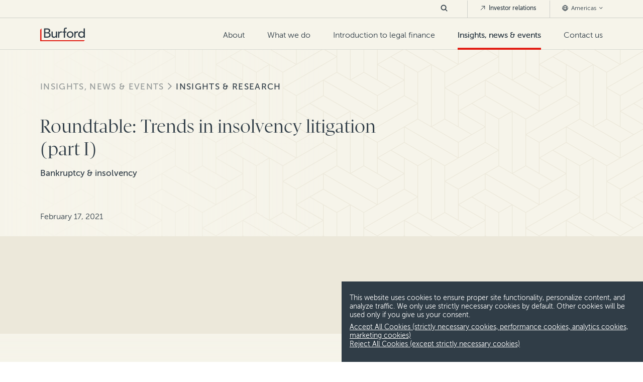

--- FILE ---
content_type: text/html; charset=utf-8
request_url: https://www.burfordcapital.com/insights-news-events/insights-research/burford-quarterly-2021-insolvency-roundtable-1/
body_size: 10174
content:
<!DOCTYPE html>
<html lang="en-US"
      data-env="8e5495c3cd0f22e392bc1e95c29c1a4154fddb20">
<head>
    <meta charset="utf-8" />

<title>Experts Discuss 2021 Insolvency Trends | Burford Capital</title>

<meta name="description" content="In part one of a roundtable featured in the Burford Quarterly, experts in contentious insolvency and restructuring discuss trends for the year ahead." />
<meta name="keywords" content="litigation finance, litigation funding, third-party funding, TPF, legal finance" />



<meta property="og:type" content="website" />
<meta property="og:title" content="Experts Discuss 2021 Insolvency Trends | Burford Capital" />
<meta property="og:description" content="In part one of a roundtable featured in the Burford Quarterly, experts in contentious insolvency and restructuring discuss trends for the year ahead." />
<meta property="og:url" content="https://www.burfordcapital.com/insights-news-events/insights-research/burford-quarterly-2021-insolvency-roundtable-1/" />
<meta property="og:site_name" content="Burford Capital" />
<meta property="og:image" content="" />


<meta name="twitter:card" content="summary_large_image" />
<meta name="twitter:site" content="Burford Capital" />
<meta name="twitter:title" content="Experts Discuss 2021 Insolvency Trends | Burford Capital">
<meta name="twitter:description" content="In part one of a roundtable featured in the Burford Quarterly, experts in contentious insolvency and restructuring discuss trends for the year ahead.">
<meta name="twitter:image" content="" />



    <meta name="viewport" content="width=device-width, initial-scale=1">
    <link rel="canonical" href="https://www.burfordcapital.com/insights-news-events/insights-research/burford-quarterly-2021-insolvency-roundtable-1/" />
        <link rel="alternate" hreflang="en-US" href="https://www.burfordcapital.com/insights-news-events/insights-research/burford-quarterly-2021-insolvency-roundtable-1/" />
        <link rel="alternate" hreflang="en-HK" href="https://www.burfordcapital.com/asia/insights-news-events/insights-research/burford-quarterly-2021-insolvency-roundtable-1/" />
        <link rel="alternate" hreflang="en-AU" href="https://www.burfordcapital.com/au/insights-news-events/insights-research/burford-quarterly-2021-insolvency-roundtable-1/" />
        <link rel="alternate" hreflang="en-GB" href="https://www.burfordcapital.com/eu/insights-news-events/insights-research/burford-quarterly-2021-insolvency-roundtable-1/" />
        <link rel="alternate" hreflang="en-AE" href="https://www.burfordcapital.com/uae/insights-news-events/insights-research/burford-quarterly-2021-insolvency-roundtable-1/" />
    <link rel="stylesheet" type="text/css" href="/css/core.css?v=639051618891225697">

    <link rel="stylesheet" type="text/css" href="/vendor/splidejs/splide/dist/css/splide-core.min.css" />

        <link rel="apple-touch-icon" sizes="144x144" href="/media/3fmhkjae/apple-touch-icon-144x144.png">
    <link rel="apple-touch-icon" sizes="152x152" href="/media/l1hahpab/apple-touch-icon-152x152.png">
    <link rel="icon" type="image/png" sizes="32x32" href="/media/aiuguh3e/favicon-32x32.png">
    <link rel="icon" type="image/png" sizes="16x16" href="/media/jwlfsuwb/favicon-16x16.png">
    <link rel="shortcut icon" href="/media/k4fftnck/favicon.ico" />


    
        <script async src="https://ga.jspm.io/npm:es-module-shims@1.8.0/dist/es-module-shims.js"></script>
        <script type="importmap">
            {
            "imports": {"htmx":"/vendor/htmx.org/dist/htmx.min.js?v=639051618891225697","timeline":"/scripts/dist/timeline.es.js?v=639051618891225697","carousel":"/scripts/dist/carousel.es.js?v=639051618891225697","content-search":"/scripts/dist/content-search.es.js?v=639051618891225697","page-navigation":"/scripts/dist/page-navigation.es.js?v=639051618891225697"}
            }
        </script>
            <script>
                var MarketoSiteOptions = {"invalidEmailDomains":["@gmail.","@yahoo.","@hotmail.","@live.","@aol.","@outlook."],"overrideInvalidDomains":[1368,1367,1106,1602,1672,1671,2185],"formPreFillDtoUrl":"https://pages.burfordcapital.com/Form-Pre-Fill_Form-Pre-Fill-DTO-Prod-v2.html"};
            </script>
            <script src="/scripts/vendor/teknkl-formsplus-core-1.0.8.js?v=639051618891225697"></script>
            <script src="/scripts/vendor/teknkl-simpledto-2.0.4.js?v=639051618891225697"></script>
<script type="text/javascript">
    if (window.location == window.parent.location) {
        window.addEventListener('DOMContentLoaded', function (event) {
            loadLocation('https://pro.ip-api.com/json/?fields=1110015&key=DyqiU2u2UmVHB3j');
            document.cookie = "init=true; 1/31/2026 2:22:08 AM; path=/";
        });
    }

    function loadLocation(url) {
        var urls = {"Americas":"/insights-news-events/insights-research/burford-quarterly-2021-insolvency-roundtable-1/","Asia":"/asia/insights-news-events/insights-research/burford-quarterly-2021-insolvency-roundtable-1/","Australia":"/au/insights-news-events/insights-research/burford-quarterly-2021-insolvency-roundtable-1/","Europe":"/eu/insights-news-events/insights-research/burford-quarterly-2021-insolvency-roundtable-1/","Middle East":"/uae/insights-news-events/insights-research/burford-quarterly-2021-insolvency-roundtable-1/"};
        var xhttp;
        xhttp = new XMLHttpRequest();
        xhttp.onreadystatechange = function () {
            if (this.readyState == 4 && this.status == 200) {
                var el = JSON.parse(this.response);
                var reg = el.continent.replace(/\s/g, "");
                if (reg == "NorthAmerica") reg = "Americas";
                console.debug("region=", reg);
                console.debug("state=", el.region);
                document.cookie = "region=" + reg + ";" + "; path=/";
                document.cookie = "state=" + el.region + ";" + "; path=/";
                if (urls[reg]) {
                    location.replace(urls[reg])
                } else {
                    location.reload();
                }
            }
        };
        xhttp.open("GET", url, true);
        xhttp.send();
    }
</script><script type="text/javascript">!function(T,l,y){var S=T.location,k="script",D="instrumentationKey",C="ingestionendpoint",I="disableExceptionTracking",E="ai.device.",b="toLowerCase",w="crossOrigin",N="POST",e="appInsightsSDK",t=y.name||"appInsights";(y.name||T[e])&&(T[e]=t);var n=T[t]||function(d){var g=!1,f=!1,m={initialize:!0,queue:[],sv:"5",version:2,config:d};function v(e,t){var n={},a="Browser";return n[E+"id"]=a[b](),n[E+"type"]=a,n["ai.operation.name"]=S&&S.pathname||"_unknown_",n["ai.internal.sdkVersion"]="javascript:snippet_"+(m.sv||m.version),{time:function(){var e=new Date;function t(e){var t=""+e;return 1===t.length&&(t="0"+t),t}return e.getUTCFullYear()+"-"+t(1+e.getUTCMonth())+"-"+t(e.getUTCDate())+"T"+t(e.getUTCHours())+":"+t(e.getUTCMinutes())+":"+t(e.getUTCSeconds())+"."+((e.getUTCMilliseconds()/1e3).toFixed(3)+"").slice(2,5)+"Z"}(),iKey:e,name:"Microsoft.ApplicationInsights."+e.replace(/-/g,"")+"."+t,sampleRate:100,tags:n,data:{baseData:{ver:2}}}}var h=d.url||y.src;if(h){function a(e){var t,n,a,i,r,o,s,c,u,p,l;g=!0,m.queue=[],f||(f=!0,t=h,s=function(){var e={},t=d.connectionString;if(t)for(var n=t.split(";"),a=0;a<n.length;a++){var i=n[a].split("=");2===i.length&&(e[i[0][b]()]=i[1])}if(!e[C]){var r=e.endpointsuffix,o=r?e.location:null;e[C]="https://"+(o?o+".":"")+"dc."+(r||"services.visualstudio.com")}return e}(),c=s[D]||d[D]||"",u=s[C],p=u?u+"/v2/track":d.endpointUrl,(l=[]).push((n="SDK LOAD Failure: Failed to load Application Insights SDK script (See stack for details)",a=t,i=p,(o=(r=v(c,"Exception")).data).baseType="ExceptionData",o.baseData.exceptions=[{typeName:"SDKLoadFailed",message:n.replace(/\./g,"-"),hasFullStack:!1,stack:n+"\nSnippet failed to load ["+a+"] -- Telemetry is disabled\nHelp Link: https://go.microsoft.com/fwlink/?linkid=2128109\nHost: "+(S&&S.pathname||"_unknown_")+"\nEndpoint: "+i,parsedStack:[]}],r)),l.push(function(e,t,n,a){var i=v(c,"Message"),r=i.data;r.baseType="MessageData";var o=r.baseData;return o.message='AI (Internal): 99 message:"'+("SDK LOAD Failure: Failed to load Application Insights SDK script (See stack for details) ("+n+")").replace(/\"/g,"")+'"',o.properties={endpoint:a},i}(0,0,t,p)),function(e,t){if(JSON){var n=T.fetch;if(n&&!y.useXhr)n(t,{method:N,body:JSON.stringify(e),mode:"cors"});else if(XMLHttpRequest){var a=new XMLHttpRequest;a.open(N,t),a.setRequestHeader("Content-type","application/json"),a.send(JSON.stringify(e))}}}(l,p))}function i(e,t){f||setTimeout(function(){!t&&m.core||a()},500)}var e=function(){var n=l.createElement(k);n.src=h;var e=y[w];return!e&&""!==e||"undefined"==n[w]||(n[w]=e),n.onload=i,n.onerror=a,n.onreadystatechange=function(e,t){"loaded"!==n.readyState&&"complete"!==n.readyState||i(0,t)},n}();y.ld<0?l.getElementsByTagName("head")[0].appendChild(e):setTimeout(function(){l.getElementsByTagName(k)[0].parentNode.appendChild(e)},y.ld||0)}try{m.cookie=l.cookie}catch(p){}function t(e){for(;e.length;)!function(t){m[t]=function(){var e=arguments;g||m.queue.push(function(){m[t].apply(m,e)})}}(e.pop())}var n="track",r="TrackPage",o="TrackEvent";t([n+"Event",n+"PageView",n+"Exception",n+"Trace",n+"DependencyData",n+"Metric",n+"PageViewPerformance","start"+r,"stop"+r,"start"+o,"stop"+o,"addTelemetryInitializer","setAuthenticatedUserContext","clearAuthenticatedUserContext","flush"]),m.SeverityLevel={Verbose:0,Information:1,Warning:2,Error:3,Critical:4};var s=(d.extensionConfig||{}).ApplicationInsightsAnalytics||{};if(!0!==d[I]&&!0!==s[I]){var c="onerror";t(["_"+c]);var u=T[c];T[c]=function(e,t,n,a,i){var r=u&&u(e,t,n,a,i);return!0!==r&&m["_"+c]({message:e,url:t,lineNumber:n,columnNumber:a,error:i}),r},d.autoExceptionInstrumented=!0}return m}(y.cfg);function a(){y.onInit&&y.onInit(n)}(T[t]=n).queue&&0===n.queue.length?(n.queue.push(a),n.trackPageView({})):a()}(window,document,{
src: "https://js.monitor.azure.com/scripts/b/ai.2.min.js", // The SDK URL Source
crossOrigin: "anonymous", 
cfg: { // Application Insights Configuration
    connectionString: 'InstrumentationKey=21343caf-db4f-4b98-9a63-2c30975a8c8d;IngestionEndpoint=https://northeurope-2.in.applicationinsights.azure.com/'
}});</script></head>

<body>
    <header id="main-header" >
    <div id="header-skip-container" role="navigation"><a id="header-skip" href="#page-main">Skip to content</a></div>
    <a href="/">
            <img src="/media/lw1pborx/logo.svg" alt="Burford Capital Logo Light" class="header-logo-light">
            <img src="/media/hbmc0xth/logo.svg" alt="Burford Capital Logo Dark" class="header-logo-dark">
    </a>

    <form id="nav-search-mobile" class="nav-search" action="/search/">
        <button type="button" class="search-button"><img src="/images/icons/dark-slate/dark-slate-icon-search.svg" alt="search" width="20" height="20"></button>
        <div class="search-content">
            <input type="search" name="Keyword" placeholder="Search Burford Capital" value="">
            <button type="button" class="search-close-button"><img src="/images/icons/dark-slate/dark-slate-icon-close.svg" alt="close search" width="19" height="19"></button>
        </div>
    </form>

    <button id="hamburger" aria-label="Toggle Mobile Menu" aria-controls="main-nav" aria-haspopup="true" aria-expanded="false">
        <span id="ham-1"></span>
        <span id="ham-2"></span>
        <span id="ham-3"></span>
    </button>

        <nav id="main-nav">
            <ul id="primary-nav">
        <li >
                <a href="/about-us/" >
                    About
                </a>
                <button class="mobile-nav-expand" aria-label="expand menu" aria-haspopup="true" aria-expanded="true"></button>
                <ul class="nested-depth-0">
        <li >
                <a href="/about-us/" >
                    About Burford
                </a>
        </li>
        <li >
                <a href="/about-us/our-team/" >
                    Our team
                </a>
        </li>
        <li >
                <a href="/about-us/careers/" >
                    Careers
                </a>
        </li>

                </ul>
        </li>
        <li >
                <a href="/what-we-do/" >
                    What we do
                </a>
                <button class="mobile-nav-expand" aria-label="expand menu" aria-haspopup="true" aria-expanded="true"></button>
                <ul class="nested-depth-0 is-deeper">
        <li >
                <a href="/what-we-do/" >
                    Overview
                </a>
        </li>
        <li >
                <a href="/what-we-do/for-businesses/" >
                    For businesses
                </a>
        </li>
        <li >
                <a href="/what-we-do/for-law-firms/" >
                    For law firms
                </a>
                <button class="mobile-nav-expand" aria-label="expand menu" aria-haspopup="true" aria-expanded="true"></button>
                <ul class="nested-depth-1">
        <li >
                <a href="/what-we-do/law-firm-equity-solutions/" >
                    Law firm equity solutions
                </a>
        </li>

                </ul>
        </li>
        <li >
                <a href="/what-we-do/disputes-we-finance/" >
                    Disputes we finance
                </a>
                <button class="mobile-nav-expand" aria-label="expand menu" aria-haspopup="true" aria-expanded="true"></button>
                <ul class="nested-depth-1">
        <li >
                <a href="/what-we-do/disputes-we-finance/antitrust-competition/" >
                    Antitrust &amp; competition
                </a>
        </li>
        <li >
                <a href="/what-we-do/disputes-we-finance/asset-recovery/" >
                    Asset recovery &amp; judgment enforcement
                </a>
        </li>
        <li >
                <a href="/what-we-do/disputes-we-finance/bankruptcy-insolvency/" >
                    Bankruptcy &amp; insolvency
                </a>
        </li>
        <li >
                <a href="/what-we-do/disputes-we-finance/general-commercial-litigation/" >
                    General commercial litigation
                </a>
        </li>
        <li >
                <a href="/what-we-do/disputes-we-finance/international-arbitration/" >
                    International arbitration
                </a>
        </li>
        <li >
                <a href="/what-we-do/disputes-we-finance/patent-ip/" >
                    Patent &amp; IP
                </a>
        </li>
        <li >
                <a href="/what-we-do/disputes-we-finance/securities-litigation/" >
                    Securities litigation
                </a>
        </li>

                </ul>
        </li>
        <li >
                <a href="/what-we-do/where-we-are/" >
                    Where we are
                </a>
                <button class="mobile-nav-expand" aria-label="expand menu" aria-haspopup="true" aria-expanded="true"></button>
                <ul class="nested-depth-1">
        <li >
                <a href="/what-we-do/where-we-are/americas/" >
                    Americas
                </a>
        </li>
        <li >
                <a href="/what-we-do/where-we-are/asia/" >
                    Asia
                </a>
        </li>
        <li >
                <a href="/what-we-do/where-we-are/australia/" >
                    Australia
                </a>
        </li>
        <li >
                <a href="/what-we-do/where-we-are/europe/" >
                    Continental Europe
                </a>
        </li>
        <li >
                <a href="/what-we-do/where-we-are/united-kingdom/" >
                    United Kingdom
                </a>
        </li>
        <li >
                <a href="/what-we-do/where-we-are/middle-east/" >
                    Middle East
                </a>
        </li>

                </ul>
        </li>
        <li >
                <a href="/what-we-do/case-studies/" >
                    Case studies
                </a>
        </li>

                </ul>
        </li>
        <li >
                <a href="/introduction-to-legal-finance/" >
                    Introduction to legal finance
                </a>
        </li>
        <li              class="current-section"
>
                <a href="/insights-news-events/" >
                    Insights, news &amp; events
                </a>
                <button class="mobile-nav-expand" aria-label="expand menu" aria-haspopup="true" aria-expanded="true"></button>
                <ul class="nested-depth-0">
        <li >
                <a href="/insights-news-events/burford-quarterly/" >
                    The Burford Quarterly
                </a>
        </li>
        <li              class="current-section"
>
                <a href="/insights-news-events/insights-research/" >
                    Insights &amp; research
                </a>
        </li>
        <li >
                <a href="/insights-news-events/news-press-releases/" >
                    News &amp; press releases
                </a>
        </li>
        <li >
                <a href="/insights-news-events/events-webcasts/" >
                    Events &amp; webcasts
                </a>
        </li>

                </ul>
        </li>
        <li >
                <a href="/contact-us/" >
                    Contact us
                </a>
        </li>
            </ul>

            <ul id="secondary-nav">
                <li>
                    <form id="nav-search-desktop" class="nav-search" action="/search/">
                        <button type="button" class="search-button">
                            <svg width="14" height="14" viewBox="0 0 20 20" fill="none" xmlns="http://www.w3.org/2000/svg">
                                <path d="M18 18L13.3806 13.3806M13.3806 13.3806C14.6309 12.1304 15.3333 10.4347 15.3333 8.66663C15.3333 6.89853 14.6309 5.20285 13.3806 3.95261C12.1304 2.70237 10.4347 2 8.66663 2C6.89853 2 5.20285 2.70237 3.95261 3.95261C2.70237 5.20285 2 6.89853 2 8.66663C2 10.4347 2.70237 12.1304 3.95261 13.3806C5.20285 14.6309 6.89853 15.3333 8.66663 15.3333C10.4347 15.3333 12.1304 14.6309 13.3806 13.3806Z" stroke="#303D47" stroke-width="2.5" stroke-linecap="square" stroke-linejoin="round" />
                            </svg>
                        </button>
                        <div class="search-content">
                            <input type="search" name="Keyword" placeholder="Search Burford Capital" value="">
                            <button type="button" class="search-close-button">
                                <svg width="12" height="12" viewBox="0 0 19 19" fill="none" xmlns="http://www.w3.org/2000/svg">
                                    <title>close search</title>
                                    <path d="M19 1.91357L17.0864 0L9.5 7.58643L1.91357 0L0 1.91357L7.58643 9.5L0 17.0864L1.91357 19L9.5 11.4136L17.0864 19L19 17.0864L11.4136 9.5L19 1.91357Z" fill="#303D47" />
                                </svg>
                            </button>
                        </div>
                    </form>
                </li>
                    <li>
                        <a href="https://investors.burfordcapital.com/overview/default.aspx" class="external-nav" target="_blank">
                            <svg width="12" height="12" viewBox="0 0 12 12" fill="none" xmlns="http://www.w3.org/2000/svg">
                                <path d="M2.25 9.75L9.75 2.25M9.75 2.25H4.125M9.75 2.25V7.875" stroke="#303D47" stroke-linecap="round" stroke-linejoin="round" />
                            </svg>
                            Investor relations
                        </a>
                    </li>
                <li>
                    <button class="region-nav">
                        <svg width="12" height="12" viewBox="0 0 12 12" fill="none" xmlns="http://www.w3.org/2000/svg">
                            <path d="M6 11.25C7.16375 11.2499 8.29452 10.8634 9.21477 10.151C10.135 9.43865 10.7926 8.44084 11.0843 7.31425M6 11.25C4.83625 11.2499 3.70548 10.8634 2.78523 10.151C1.86499 9.43865 1.20738 8.44084 0.915669 7.31425M6 11.25C7.44958 11.25 8.625 8.89917 8.625 6C8.625 3.10083 7.44958 0.75 6 0.75M6 11.25C4.55042 11.25 3.375 8.89917 3.375 6C3.375 3.10083 4.55042 0.75 6 0.75M11.0843 7.31425C11.1922 6.89425 11.25 6.45383 11.25 6C11.2514 5.09707 11.0189 4.20916 10.5751 3.42283M11.0843 7.31425C9.52868 8.17664 7.7787 8.62779 6 8.625C4.1555 8.625 2.42242 8.14958 0.915669 7.31425M0.915669 7.31425C0.805271 6.8849 0.749608 6.44332 0.750002 6C0.750002 5.06375 0.995002 4.18408 1.42492 3.42283M6 0.75C6.93114 0.749612 7.84562 0.996959 8.64961 1.46666C9.4536 1.93637 10.1182 2.61151 10.5751 3.42283M6 0.75C5.06886 0.749612 4.15438 0.996959 3.35039 1.46666C2.5464 1.93637 1.88185 2.61151 1.42492 3.42283M10.5751 3.42283C9.30498 4.52296 7.68031 5.12742 6 5.125C4.25117 5.125 2.65167 4.48333 1.42492 3.42283" stroke="#303D47" stroke-linecap="round" stroke-linejoin="round" />
                        </svg>
                        Americas
                        <svg class="region-arrow" width="11" height="6" viewBox="0 0 11 6" fill="none" xmlns="http://www.w3.org/2000/svg">
                            <path d="M10.0566 0.943726L5.05664 5.94373L0.0566407 0.943726L0.944141 0.0562263L5.05664 4.16873L9.16914 0.0562264L10.0566 0.943726Z" fill="#303D47" />
                        </svg>
                    </button>
                    <ul class="regions-list">
                            <li><a href="/insights-news-events/insights-research/burford-quarterly-2021-insolvency-roundtable-1/">Americas</a></li>
                            <li><a href="/asia/insights-news-events/insights-research/burford-quarterly-2021-insolvency-roundtable-1/">Asia</a></li>
                            <li><a href="/au/insights-news-events/insights-research/burford-quarterly-2021-insolvency-roundtable-1/">Australia</a></li>
                            <li><a href="/eu/insights-news-events/insights-research/burford-quarterly-2021-insolvency-roundtable-1/">Europe</a></li>
                            <li><a href="/uae/insights-news-events/insights-research/burford-quarterly-2021-insolvency-roundtable-1/">Middle East</a></li>
                    </ul>
                </li>
            </ul>
        </nav>
</header>
    <div id="page-main">
        <main class="p-resource">
    <section class="c-patterned-background bg-darkBeige  without-image" style="--background-image: url('/media/wytbqnq2/resources.svg')">
        <div class="section-wrapper bg-beige color-darkSlate">
            <div class="section-content">
                <div class="backdrop"></div>
                    <ul id="breadcrumbs">
            <li><a href="/insights-news-events/">Insights, news &amp; events</a></li>
            <li><a href="/insights-news-events/insights-research/">Insights &amp; research</a></li>
    </ul>

                <div class="row">
                    <div class="col-sm-12 col-xs-12">
                        <div class="content-wrapper">
                            <div class="resource-heading">
                                <h1>Roundtable: Trends in insolvency litigation (part I)</h1>
                                    <ul class="article-categories">
                                            <li>Bankruptcy &amp; insolvency</li>
                                    </ul>
                            </div>
                            <div class="resource-meta">
                                <div class="publish-date">February 17, 2021</div>
                            </div>
                        </div>
                    </div>
                </div>
            </div>
        </div>
    </section>
    <section class="c-article-summary bg-darkBeige color-darkSlate section-wrapper bottom-padding-sm">
        <div class="section-content">
            <div class="row">
                <div class="col-sm-7 col-xs-12">
                </div>
                    <div class="col-sm-5 col-xs-12">
                        <ul class="page-actions">
                            <li>
    <a href="https://twitter.com/intent/tweet?url=https://www.burfordcapital.com/insights-news-events/insights-research/burford-quarterly-2021-insolvency-roundtable-1/" rel="nofollow" target="_blank" class="action action-plain_red action-icon_twitter" title="Post about Burford Quarterly 2021 Insolvency Roundtable 1"></a>
</li>
<li>
    <a href="https://www.linkedin.com/shareArticle?url=https://www.burfordcapital.com/insights-news-events/insights-research/burford-quarterly-2021-insolvency-roundtable-1/" rel="nofollow" target="_blank" class="action action-plain_red action-icon_linkedin" title="Share Burford Quarterly 2021 Insolvency Roundtable 1 on LinkedIn"></a>
</li>
<li>
    <a href="/cdn-cgi/l/email-protection#[base64]" rel="nofollow" target="_blank" class="action action-plain_red action-icon_email" title="Email Burford Quarterly 2021 Insolvency Roundtable 1"></a>
</li>
<li>
    <a href="javascript:print()" rel="nofollow" class="action action-plain_red action-icon_print-solid" title="Print Burford Quarterly 2021 Insolvency Roundtable 1"></a>
</li>
                        </ul>
                    </div>
            </div>
        </div>
    </section>
    <section class="s-resource-content">
                <div class="gated-content-form bottom-padding-xlg">
                    <div class="umb-block-list">
<div class="block-component-rich-text-row" >
  <section class="section-wrapper top-padding-lg bottom-padding-lg color-darkSlate bg-beige">
  <div class="section-content">
    <div class="c-rich-text">
      <p class="lead">In December 2020, Burford Senior Vice President, Elizabeth Fisher and Director, Connor Murphy directed questions concerning insolvency trends to a respected group of experts in contentious insolvency and restructuring. Their perspectives are excerpted and gather&hellip;</p></div></div></section></div></div>
                    <div class="form-wrapper bg-darkSlate color-white">
                        Provide your information below to view this page.
                        <form class="mktoForm dynamic-form " data-form-id="1268" data-form-definition-id="690b00b1-3b47-4a19-99a2-87fb3b3e1e43" data-form-has-prefill="False"></form>
<script data-cfasync="false" src="/cdn-cgi/scripts/5c5dd728/cloudflare-static/email-decode.min.js"></script><script>
    _formDefinitions = window._formDefinitions || {};
    _formDefinitions["690b00b1-3b47-4a19-99a2-87fb3b3e1e43"] = {"formID":1268,"action":1,"assetURL":null,"content":null,"uniqueID":"690b00b1-3b47-4a19-99a2-87fb3b3e1e43","initializeOnLoad":true,"specialInputName":"","hasPrefill":false};
</script>
                    </div>
                </div>
    </section>
</main>
    <section class="bg-beige color-darkSlate section-wrapper top-padding-lg">
        <div class="section-content">
            <div class="c-story_list variation_basic-vertical">
        <div class="header-row">
                <h2 class="h5">The latest from Burford</h2>
                <div class="actions">
                    <div class="umb-block-list">
<div class="block-component-button" >
    <a href="/insights-news-events/insights-research/" class="action action-primary_red action-icon_default">Read all</a>
</div></div>

                </div>
        </div>
    <div class="story-list-wrapper "
    >
            <div class="story-wrapper">
                <a class="c-story_basic-vertical" href="/insights-news-events/insights-research/5-minutes-with-vice-president-emily-tillett/" >
    <span class="featured-image"><img src="/media/5u2hz5be/emily-tillett-headshot-bw_sm.jpg?width=410&height=274&v=1d9f34b7397df50" alt=""  width="410" height="274" /></span>
    <span class="info">
        <span class="subheading color-red">Blog</span>
        <span class="headline">5 minutes with... Emily Tillett</span>
        <span class="meta">
            <span class="author">Emily Tillett</span>
            <span class="duration"></span>
        </span>
    </span>
</a>
            </div>
            <div class="story-wrapper">
                <a class="c-story_basic-vertical" href="/insights-news-events/insights-research/turned-around-podcast/" >
    <span class="featured-image"><img src="/media/luiphrv5/luca-weskott-bw-web.jpg?width=410&height=274&v=1d9cbab0b7b0cc0" alt=""  width="410" height="274" /></span>
    <span class="info">
        <span class="subheading color-red">Blog</span>
        <span class="headline">Luca Weskott zu Gast im &#x201E;Turned Around&quot; Podcast</span>
        <span class="meta">
            <span class="author">Luca Weskott</span>
            <span class="duration"></span>
        </span>
    </span>
</a>
            </div>
            <div class="story-wrapper">
                <a class="c-story_basic-vertical" href="/insights-news-events/insights-research/cox-operating-llc-grr/" >
    <span class="featured-image"><img src="/media/bwhlltdk/emily-slater-shot_12_101.png?width=410&height=274&v=1d9f34617882940" alt=""  width="410" height="274" /></span>
    <span class="info">
        <span class="subheading color-red">Blog</span>
        <span class="headline">Cox Operating: Legal finance as a tool for generating liquidity in bankruptcy </span>
        <span class="meta">
            <span class="author">Emily Slater, Charles Griffin</span>
            <span class="duration"></span>
        </span>
    </span>
</a>
            </div>
    </div>
</div>

        </div>
    </section>

    </div><!-- END page-main -->
        <section class="footer-cta section-wrapper">
        <div class="section-content">
            <h2 class="h4">Get in touch</h2>
            <p class="p3">We welcome inquiries about Burford financing and other ways Burford can help clients and law firms. Please click the button below to complete a contact form or email us directly.</p>
                <a class="action action-primary_slate action-icon_default" href="/contact-us/">Contact Us</a>
        </div>
    </section>
<footer class="section-wrapper bg-darkSlate">
    <div class="section-content">
        <div class="col-section col-no-margin">
                <div class="footer-logo col-xs-12 col-md-2">
                    <a href="/" rel="nofollow"><img src="/media/lw1pborx/logo.svg" alt="Burford Capital Logo Light" /></a>
                </div>
                <ul class="footer-primary col-xs-12 col-md-9 col-section">
        <li>
                    <h2>About</h2>
                <button class="mobile-nav-expand" aria-label="expand menu" aria-haspopup="true" aria-expanded="true"></button>
                <ul class="nested-depth-0">
        <li>
                <a href="/about-us/our-team/" >
                    Our team
                </a>
        </li>
        <li>
                <a href="/about-us/careers/" >
                    Careers
                </a>
        </li>
        <li>
                <a href="/contact-us/" >
                    Contact us
                </a>
        </li>

                </ul>
        </li>
        <li>
                    <h2>What we do</h2>
                <button class="mobile-nav-expand" aria-label="expand menu" aria-haspopup="true" aria-expanded="true"></button>
                <ul class="nested-depth-0">
        <li>
                <a href="/what-we-do/for-businesses/" >
                    For businesses
                </a>
        </li>
        <li>
                <a href="/what-we-do/for-law-firms/" >
                    For law firms
                </a>
        </li>
        <li>
                <a href="/what-we-do/disputes-we-finance/" >
                    Disputes we finance
                </a>
        </li>
        <li>
                <a href="/what-we-do/where-we-are/" >
                    Where we are
                </a>
        </li>
        <li>
                <a href="/what-we-do/case-studies/" >
                    Case studies
                </a>
        </li>

                </ul>
        </li>
        <li>
                    <h2>Learn more</h2>
                <button class="mobile-nav-expand" aria-label="expand menu" aria-haspopup="true" aria-expanded="true"></button>
                <ul class="nested-depth-0">
        <li>
                <a href="/introduction-to-legal-finance/" >
                    Introduction to legal finance
                </a>
        </li>
        <li>
                <a href="/insights-news-events/burford-quarterly/" >
                    The Burford Quarterly
                </a>
        </li>
        <li>
                <a href="/insights-news-events/events-webcasts/" >
                    Events &amp; webcasts
                </a>
        </li>
        <li>
                <a href="/insights-news-events/insights-research/" >
                    Research &amp; insights
                </a>
        </li>
        <li>
                <a href="/insights-news-events/news-press-releases/" >
                    News &amp; press releases
                </a>
        </li>

                </ul>
        </li>
                </ul>
            <ul class="footer-social col-xs-12 col-md-1">
                    <li><a href="https://twitter.com/BurfordCapital" target="_blank" rel="nofollow" class="twitter-link">X</a></li>
                    <li><a href="https://www.linkedin.com/company/burford-capital/" target="_blank" rel="nofollow" class="linkedin-link">LinkedIn</a></li>
                    <li><a href="https://www.instagram.com/burford_capital/" target="_blank" rel="nofollow" class="instagram-link">Instagram</a></li>
            </ul>
        </div>
    </div>
    <hr>
    <div class="section-content">
        <div class="col-section disclaimer-copy">
            <div class="footnotes">
<p>This material has been prepared by Burford Capital Limited (together with its subsidiaries, <strong><em>“Burford Capital”</em></strong>) solely for informational purposes, is not intended to be relied upon as a forecast, research or investment advice and is not a recommendation, offer or solicitation to subscribe for, buy or sell any securities, products or services or to adopt any investment strategy. The opinions expressed in this material are as of the date of this material and are subject to change at any time without notice, and Burford Capital does not have any responsibility to update this material to account for such changes. Unless otherwise specified, information contained in this material is sourced from and reflects the views and opinions of Burford Capital. Certain information contained in this material has been obtained from sources other than Burford Capital. While such information is believed to be reliable for purposes used in this material, no representation or warranty, either express or implied, is made as to fairness, accuracy, reasonableness or completeness thereof, and Burford Capital does not take any responsibility for such information. Certain information contained in this material discusses general market activity, industry or sector trends or other broad-based economic, market or political conditions and should not be construed as research or investment advice. There can be no assurances that any of the trends described in this material will continue or will not reverse. Past events and trends do not imply, predict or guarantee, and are not necessarily indicative of, future events or results. The information contained in this material is not intended to provide, and should not be relied upon for, accounting, legal or tax advice or investment recommendations. Reliance upon information in this material is at the sole discretion of the reader.</p>
<p>This material may contain “forward-looking statements”. Although Burford Capital believes that the assumptions, expectations, projections, intentions and beliefs about future results and events reflected in forward-looking statements have a reasonable basis and are expressed in good faith, forward-looking statements involve known and unknown risks, uncertainties and other factors, which could cause Burford Capital’s actual results and events to differ materially from (and be more negative than) future results and events expressed, targeted, projected or implied by these forward-looking statements. The forward-looking statements speak only as of the date of this material and, except as required by applicable law, Burford Capital undertakes no obligation to update or revise any forward-looking statements, whether as a result of new information, future events or otherwise.</p>
</div>
        </div>
        <div class="col-section col-no-margin">
            <div class="copyright col-xs-12 col-md-2">&copy; Burford Capital LLC 2026</div>
                <ul class="footer-secondary col-xs-12 col-md-10">
                        <li><a href="/terms-and-conditions/" >
    Terms and conditions
</a></li>
                        <li><a href="/global-privacy-notice/" >
    Global Privacy Notice
</a></li>
                        <li><a href="/modern-slavery-act/" >
    Modern slavery act
</a></li>
                </ul>
        </div>
    </div>
</footer>
    <section class="cookie-banner cookie-banner--theme-side section-wrapper bg-darkSlate color-white">
        <div class="section-content">
            <div class="col-section col-no-margin">
                <div class="col-xs-12">
                    <p class="cursor-hover">This website uses cookies to ensure proper site functionality, personalize content, and analyze traffic. We only use strictly necessary cookies by default. Other cookies will be used only if you give us your consent.</p>
                    <p class="actions">
                        <a aria-label="allow cookies"
                           data-action="https://www.burfordcapital.com/umbraco/api/consent/UpdateConsent?policy=Allow">
                            Accept All Cookies (strictly necessary cookies, performance cookies, analytics cookies, marketing cookies)
                        </a>
                        <a aria-label="decline cookies"
                           data-action="https://www.burfordcapital.com/umbraco/api/consent/UpdateConsent?policy=Deny">
                            Reject All Cookies (except strictly necessary cookies)
                        </a>
                    </p>
                </div>
            </div>
        </div>
    </section>


        <!-- Insert Scripts Here -->
        <script src="https://ajax.googleapis.com/ajax/libs/jquery/3.6.0/jquery.min.js"></script>
        <script src="https://pages.burfordcapital.com/js/forms2/js/forms2.min.js"></script>
        <script src="/scripts/main.js?v=639051618891225697"></script>
</body>

</html>


--- FILE ---
content_type: text/css
request_url: https://www.burfordcapital.com/css/core.css?v=639051618891225697
body_size: 23161
content:
@charset "UTF-8";
/* Box sizing default */
*, *::before, *::after {
  box-sizing: border-box;
}

/* Reset browser margins */
body, h1, h2, h3, h4, h5, h6, p, figure, blockquote, dl, dd, ol, ul, fieldset {
  margin: 0;
}

/* Accessible line height */
body {
  line-height: 1.5;
}

/* Form elements inherit default type styles */
input, button, select, textarea {
  font: inherit;
}

/* Make media elements responsive */
img, picture, video, canvas, svg {
  display: block;
  height: auto;
  max-width: 100%;
}

/* Ensure button styling on mobile */
button, [type=button], [type=reset], [type=submit] {
  cursor: pointer;
  -webkit-appearance: button;
}

[type=search] {
  -webkit-appearance: none;
}

.col-lg-1, .col-lg-10, .col-lg-11, .col-lg-12, .col-lg-2, .col-lg-3, .col-lg-4, .col-lg-5, .col-lg-6, .col-lg-7, .col-lg-8, .col-lg-9, .col-md-1, .col-md-10, .col-md-11, .col-md-12, .col-md-2, .col-md-3, .col-md-4, .col-md-5, .col-md-6, .col-md-7, .col-md-8, .col-md-9, .col-sm-1, .col-sm-10, .col-sm-11, .col-sm-12, .col-sm-2, .col-sm-3, .col-sm-4, .col-sm-5, .col-sm-6, .col-sm-7, .col-sm-8, .col-sm-9, .col-xs-1, .col-xs-10, .col-xs-11, .col-xs-12, .col-xs-2, .col-xs-3, .col-xs-4, .col-xs-5, .col-xs-6, .col-xs-7, .col-xs-8, .col-xs-9 {
  min-height: 1px;
  padding: 0 12px;
  position: relative;
}

.narrow-gap > .section-content > .row {
  margin-left: -4px;
  margin-right: -4px;
}
.narrow-gap > .section-content > .row > .col-lg-1, .narrow-gap > .section-content > .row > .col-lg-10, .narrow-gap > .section-content > .row > .col-lg-11, .narrow-gap > .section-content > .row > .col-lg-12, .narrow-gap > .section-content > .row > .col-lg-2, .narrow-gap > .section-content > .row > .col-lg-3, .narrow-gap > .section-content > .row > .col-lg-4, .narrow-gap > .section-content > .row > .col-lg-5, .narrow-gap > .section-content > .row > .col-lg-6, .narrow-gap > .section-content > .row > .col-lg-7, .narrow-gap > .section-content > .row > .col-lg-8, .narrow-gap > .section-content > .row > .col-lg-9, .narrow-gap > .section-content > .row > .col-md-1, .narrow-gap > .section-content > .row > .col-md-10, .narrow-gap > .section-content > .row > .col-md-11, .narrow-gap > .section-content > .row > .col-md-12, .narrow-gap > .section-content > .row > .col-md-2, .narrow-gap > .section-content > .row > .col-md-3, .narrow-gap > .section-content > .row > .col-md-4, .narrow-gap > .section-content > .row > .col-md-5, .narrow-gap > .section-content > .row > .col-md-6, .narrow-gap > .section-content > .row > .col-md-7, .narrow-gap > .section-content > .row > .col-md-8, .narrow-gap > .section-content > .row > .col-md-9, .narrow-gap > .section-content > .row > .col-sm-1, .narrow-gap > .section-content > .row > .col-sm-10, .narrow-gap > .section-content > .row > .col-sm-11, .narrow-gap > .section-content > .row > .col-sm-12, .narrow-gap > .section-content > .row > .col-sm-2, .narrow-gap > .section-content > .row > .col-sm-3, .narrow-gap > .section-content > .row > .col-sm-4, .narrow-gap > .section-content > .row > .col-sm-5, .narrow-gap > .section-content > .row > .col-sm-6, .narrow-gap > .section-content > .row > .col-sm-7, .narrow-gap > .section-content > .row > .col-sm-8, .narrow-gap > .section-content > .row > .col-sm-9, .narrow-gap > .section-content > .row > .col-xs-1, .narrow-gap > .section-content > .row > .col-xs-10, .narrow-gap > .section-content > .row > .col-xs-11, .narrow-gap > .section-content > .row > .col-xs-12, .narrow-gap > .section-content > .row > .col-xs-2, .narrow-gap > .section-content > .row > .col-xs-3, .narrow-gap > .section-content > .row > .col-xs-4, .narrow-gap > .section-content > .row > .col-xs-5, .narrow-gap > .section-content > .row > .col-xs-6, .narrow-gap > .section-content > .row > .col-xs-7, .narrow-gap > .section-content > .row > .col-xs-8, .narrow-gap > .section-content > .row > .col-xs-9 {
  padding: 0 4px;
}

.col-section {
  display: flex;
  flex-flow: row wrap;
}
@media (max-width: 222px) {
  .col-section {
    display: block;
  }
}

.col-no-margin {
  margin: 0 -12px;
}

.col-xs-12 {
  width: 100%;
  flex-basis: 100%;
}

.col-xs-11 {
  width: 91.66666667%;
  flex-basis: 91.66666667%;
}

.col-xs-10 {
  width: 83.33333333%;
  flex-basis: 83.33333333%;
}

.col-xs-9 {
  width: 75%;
  flex-basis: 75%;
}

.col-xs-8 {
  width: 66.66666667%;
  flex-basis: 66.66666667%;
}

.col-xs-7 {
  width: 58.33333333%;
  flex-basis: 58.33333333%;
}

.col-xs-6 {
  width: 50%;
  flex-basis: 50%;
}

.col-xs-5 {
  width: 41.66666667%;
  flex-basis: 41.66666667%;
}

.col-xs-4 {
  width: 33.33333333%;
  flex-basis: 33.33333333%;
}

.col-xs-3 {
  width: 25%;
  flex-basis: 25%;
}

.col-xs-2 {
  width: 16.66666667%;
  flex-basis: 16.66666667%;
}

.col-xs-1 {
  width: 8.33333333%;
  flex-basis: 8.33333333%;
}

@media (min-width: 768px) {
  .col-sm-1, .col-sm-10, .col-sm-11, .col-sm-12, .col-sm-2, .col-sm-3, .col-sm-4, .col-sm-5, .col-sm-6, .col-sm-7, .col-sm-8, .col-sm-9 {
    float: left;
  }
  .col-sm-12 {
    width: 100%;
    flex-basis: 100%;
  }
  .col-sm-11 {
    width: 91.66666667%;
    flex-basis: 91.66666667%;
  }
  .col-sm-10 {
    width: 83.33333333%;
    flex-basis: 83.33333333%;
  }
  .col-sm-9 {
    width: 75%;
    flex-basis: 75%;
  }
  .col-sm-8 {
    width: 66.66666667%;
    flex-basis: 66.66666667%;
  }
  .col-sm-7 {
    width: 58.33333333%;
    flex-basis: 58.33333333%;
  }
  .col-sm-6 {
    width: 50%;
    flex-basis: 50%;
  }
  .col-sm-5 {
    width: 41.66666667%;
    flex-basis: 41.66666667%;
  }
  .col-sm-4 {
    width: 33.33333333%;
    flex-basis: 33.33333333%;
  }
  .col-sm-3 {
    width: 25%;
    flex-basis: 25%;
  }
  .col-sm-2 {
    width: 16.66666667%;
    flex-basis: 16.66666667%;
  }
  .col-sm-1 {
    width: 8.33333333%;
    flex-basis: 8.33333333%;
  }
}
@media (min-width: 1024px) {
  .col-md-1, .col-md-10, .col-md-11, .col-md-12, .col-md-2, .col-md-3, .col-md-4, .col-md-5, .col-md-6, .col-md-7, .col-md-8, .col-md-9 {
    float: left;
  }
  .col-md-12 {
    width: 100%;
    flex-basis: 100%;
  }
  .col-md-11 {
    width: 91.66666667%;
    flex-basis: 91.66666667%;
  }
  .col-md-10 {
    width: 83.33333333%;
    flex-basis: 83.33333333%;
  }
  .col-md-9 {
    width: 75%;
    flex-basis: 75%;
  }
  .col-md-8 {
    width: 66.66666667%;
    flex-basis: 66.66666667%;
  }
  .col-md-7 {
    width: 58.33333333%;
    flex-basis: 58.33333333%;
  }
  .col-md-6 {
    width: 50%;
    flex-basis: 50%;
  }
  .col-md-5 {
    width: 41.66666667%;
    flex-basis: 41.66666667%;
  }
  .col-md-4 {
    width: 33.33333333%;
    flex-basis: 33.33333333%;
  }
  .col-md-3 {
    width: 25%;
    flex-basis: 25%;
  }
  .col-md-2 {
    width: 16.66666667%;
    flex-basis: 16.66666667%;
  }
  .col-md-1 {
    width: 8.33333333%;
    flex-basis: 8.33333333%;
  }
}
@media (min-width: 1280px) {
  .col-lg-1, .col-lg-10, .col-lg-11, .col-lg-12, .col-lg-2, .col-lg-3, .col-lg-4, .col-lg-5, .col-lg-6, .col-lg-7, .col-lg-8, .col-lg-9 {
    float: left;
  }
  .col-lg-12 {
    width: 100%;
    flex-basis: 100%;
  }
  .col-lg-11 {
    width: 91.66666667%;
    flex-basis: 91.66666667%;
  }
  .col-lg-10 {
    width: 83.33333333%;
    flex-basis: 83.33333333%;
  }
  .col-lg-9 {
    width: 75%;
    flex-basis: 75%;
  }
  .col-lg-8 {
    width: 66.66666667%;
    flex-basis: 66.66666667%;
  }
  .col-lg-7 {
    width: 58.33333333%;
    flex-basis: 58.33333333%;
  }
  .col-lg-6 {
    width: 50%;
    flex-basis: 50%;
  }
  .col-lg-5 {
    width: 41.66666667%;
    flex-basis: 41.66666667%;
  }
  .col-lg-4 {
    width: 33.33333333%;
    flex-basis: 33.33333333%;
  }
  .col-lg-3 {
    width: 25%;
    flex-basis: 25%;
  }
  .col-lg-2 {
    width: 16.66666667%;
    flex-basis: 16.66666667%;
  }
  .col-lg-1 {
    width: 8.33333333%;
    flex-basis: 8.33333333%;
  }
}
.row {
  margin-left: -12px;
  margin-right: -12px;
  display: flex;
  flex-flow: row wrap;
  justify-content: stretch;
}
.row:after {
  content: "";
  display: table;
  clear: both;
}
@media (max-width: 222px) {
  .row {
    display: block;
  }
  .row > * {
    width: 100%;
  }
}
.row.valign-start {
  align-items: start;
}
.row.valign-center {
  align-items: center;
}
.row.valign-end {
  align-items: end;
}

.valign-start {
  align-self: start;
}

.valign-center {
  align-self: center;
}

.valign-end {
  align-self: end;
}

/* COLORS */
.bg-red {
  background-color: #E21F15;
  --bg-color: #E21F15;
}

.bg-darkSlate {
  background-color: #303D47;
  --bg-color: #303D47;
}

.bg-beige {
  background-color: #F6F4EA;
  --bg-color: #F6F4EA;
}

.bg-darkBeige {
  background-color: #ECE8DA;
  --bg-color: #ECE8DA;
}

.bg-white {
  background-color: #FFFFFF;
  --bg-color: #FFFFFF;
}

.bg-turquoise {
  background-color: #00C0AA;
  --bg-color: #00C0AA;
}

.bg-blue {
  background-color: #517DB9;
  --bg-color: #517DB9;
}

.bg-yellow {
  background-color: #EDE939;
  --bg-color: #EDE939;
}

.bg-orange {
  background-color: #DE754C;
  --bg-color: #DE754C;
}

.color-red {
  color: #E21F15;
  --fg-color: #E21F15;
}

.color-darkSlate {
  color: #303D47;
  --fg-color: #303D47;
}

.color-beige {
  color: #F6F4EA;
  --fg-color: #F6F4EA;
}

.color-darkBeige {
  color: #ECE8DA;
  --fg-color: #ECE8DA;
}

.color-turquoise {
  color: #00C0AA;
  --fg-color: #00C0AA;
}

.color-blue {
  color: #517DB9;
  --fg-color: #517DB9;
}

.color-yellow {
  color: #EDE939;
  --fg-color: #EDE939;
}

.color-orange {
  color: #DE754C;
  --fg-color: #DE754C;
}

.color-white {
  color: #FFFFFF;
  --fg-color: #FFFFFF;
}

.bg-beige-darkBeige {
  background: linear-gradient(to bottom, #F6F4EA 0%, #F6F4EA 50%, #ECE8DA 50%, #ECE8DA 100%);
}

.bg-darkBeige-beige {
  background: linear-gradient(to top, #F6F4EA 0%, #F6F4EA 50%, #ECE8DA 50%, #ECE8DA 100%);
}

.bg-beige-darkSlate {
  background: linear-gradient(to bottom, #F6F4EA 0%, #F6F4EA 50%, #303D47 50%, #303D47 100%);
}

.bg-darkSlate-beige {
  background: linear-gradient(to top, #F6F4EA 0%, #F6F4EA 50%, #303D47 50%, #303D47 100%);
}

/* TYPOGRAPHY */
@font-face {
  font-family: "Pratt Nova";
  font-style: normal;
  font-weight: normal;
  src: url("../fonts/Pratt-Nova/PrattNova-Regular.otf") format("opentype");
}
@font-face {
  font-family: "Pratt Nova Bold";
  font-style: normal;
  font-weight: bold;
  src: url("../fonts/Pratt-Nova/PrattNova-Bold.otf") format("opentype");
}
@font-face {
  font-family: "Pratt Nova Fine Bold";
  font-style: normal;
  font-weight: bold;
  src: url("../fonts/Pratt-Nova/PrattNovaFine-Bold.otf") format("opentype");
}
@font-face {
  font-family: "Pratt Nova Fine Regular";
  font-style: normal;
  font-weight: normal;
  src: url("../fonts/Pratt-Nova/PrattNovaFine-Regular.otf") format("opentype");
}
@font-face {
  font-family: "Pratt Nova Bold Italic";
  font-style: italic;
  font-weight: bold;
  src: url("../fonts/Pratt-Nova/PrattNova-BoldItalic.otf") format("opentype");
}
@font-face {
  font-family: "Pratt Nova Regular Italic";
  font-style: italic;
  font-weight: normal;
  src: url("../fonts/Pratt-Nova/PrattNova-RegularItalic.otf") format("opentype");
}
@font-face {
  font-display: fallback;
  font-family: "MuseoSans";
  font-style: normal;
  font-weight: 100;
  src: url("../fonts/museo/34D3CB_4_0.eot");
  src: url("../fonts/museo/34D3CB_4_0.eot?#iefix") format("embedded-opentype"), url("../fonts/museo/34D3CB_4_0.woff2") format("woff2"), url("../fonts/museo/34D3CB_4_0.woff") format("woff"), url("../fonts/museo/34D3CB_4_0.ttf") format("truetype");
}
@font-face {
  font-family: "MuseoSans";
  font-style: italic;
  font-weight: 100;
  src: url("../fonts/museo/34D3CB_7_0.eot");
  src: url("../fonts/museo/34D3CB_7_0.eot?#iefix") format("embedded-opentype"), url("../fonts/museo/34D3CB_7_0.woff2") format("woff2"), url("../fonts/museo/34D3CB_7_0.woff") format("woff"), url("../fonts/museo/34D3CB_7_0.ttf") format("truetype");
}
@font-face {
  font-display: fallback;
  font-family: "MuseoSans";
  font-style: normal;
  font-weight: 300;
  src: url("../fonts/museo/34D3CB_1_0.eot");
  src: url("../fonts/museo/34D3CB_1_0.eot?#iefix") format("embedded-opentype"), url("../fonts/museo/34D3CB_1_0.woff2") format("woff2"), url("../fonts/museo/34D3CB_1_0.woff") format("woff"), url("../fonts/museo/34D3CB_1_0.ttf") format("truetype");
}
@font-face {
  font-display: fallback;
  font-family: "MuseoSans";
  font-style: italic;
  font-weight: 300;
  src: url("../fonts/museo/34D3CB_6_0.eot");
  src: url("../fonts/museo/34D3CB_6_0.eot?#iefix") format("embedded-opentype"), url("../fonts/museo/34D3CB_6_0.woff2") format("woff2"), url("../fonts/museo/34D3CB_6_0.woff") format("woff"), url("../fonts/museo/34D3CB_6_0.ttf") format("truetype");
}
@font-face {
  font-display: fallback;
  font-family: "MuseoSans";
  font-style: normal;
  font-weight: 500;
  src: url("../fonts/museo/34D3CB_3_0.eot");
  src: url("../fonts/museo/34D3CB_3_0.eot?#iefix") format("embedded-opentype"), url("../fonts/museo/34D3CB_3_0.woff2") format("woff2"), url("../fonts/museo/34D3CB_3_0.woff") format("woff"), url("../fonts/museo/34D3CB_3_0.ttf") format("truetype");
}
@font-face {
  font-display: fallback;
  font-family: "MuseoSans";
  font-style: italic;
  font-weight: 500;
  src: url("../fonts/museo/34D3CB_8_0.eot");
  src: url("../fonts/museo/34D3CB_8_0.eot?#iefix") format("embedded-opentype"), url("../fonts/museo/34D3CB_8_0.woff2") format("woff2"), url("../fonts/museo/34D3CB_8_0.woff") format("woff"), url("../fonts/museo/34D3CB_8_0.ttf") format("truetype");
}
@font-face {
  font-display: fallback;
  font-family: "MuseoSans";
  font-style: normal;
  font-weight: 700;
  src: url("../fonts/museo/34D3CB_0_0.eot");
  src: url("../fonts/museo/34D3CB_0_0.eot?#iefix") format("embedded-opentype"), url("../fonts/museo/34D3CB_0_0.woff2") format("woff2"), url("../fonts/museo/34D3CB_0_0.woff") format("woff"), url("../fonts/museo/34D3CB_0_0.ttf") format("truetype");
}
@font-face {
  font-display: fallback;
  font-family: "MuseoSans";
  font-style: italic;
  font-weight: 700;
  src: url("../fonts/museo/34D3CB_5_0.eot");
  src: url("../fonts/museo/34D3CB_5_0.eot?#iefix") format("embedded-opentype"), url("../fonts/museo/34D3CB_5_0.woff2") format("woff2"), url("../fonts/museo/34D3CB_5_0.woff") format("woff"), url("../fonts/museo/34D3CB_5_0.ttf") format("truetype");
}
@font-face {
  font-display: fallback;
  font-family: "MuseoSans";
  font-style: normal;
  font-weight: 900;
  src: url("../fonts/museo/34D3CB_9_0.eot");
  src: url("../fonts/museo/34D3CB_9_0.eot?#iefix") format("embedded-opentype"), url("../fonts/museo/34D3CB_9_0.woff2") format("woff2"), url("../fonts/museo/34D3CB_9_0.woff") format("woff"), url("../fonts/museo/34D3CB_9_0.ttf") format("truetype");
}
@font-face {
  font-display: fallback;
  font-family: "MuseoSans";
  font-style: italic;
  font-weight: 900;
  src: url("../fonts/museo/34D3CB_2_0.eot");
  src: url("../fonts/museo/34D3CB_2_0.eot?#iefix") format("embedded-opentype"), url("../fonts/museo/34D3CB_2_0.woff2") format("woff2"), url("../fonts/museo/34D3CB_2_0.woff") format("woff"), url("../fonts/museo/34D3CB_2_0.ttf") format("truetype");
}
body {
  color: #303D47;
  font-family: "MuseoSans", Helvetica, Arial, sans-serif;
  font-size: 18px;
  font-weight: 300;
}

.subheading {
  font-size: 1rem;
  text-transform: uppercase;
  letter-spacing: 0.04rem;
  margin-bottom: 1.5rem;
  line-height: 100%;
}

.headline {
  font-size: clamp(1.75rem, 0.895rem + 1.783vw, 2.5rem);
  font-family: "Pratt Nova Fine Regular", "Times New Roman", Times, serif;
  line-height: 120%;
  margin-bottom: 1.5rem;
}

h1, h2, h3, h4, .h1, .h2, .h3, .h4, .h7, .c-case-study-main h3, .c-patterned-background.c-index-page-hero .sidebar-wrapper .headline {
  font-family: "Pratt Nova Fine Regular", "Times New Roman", Times, serif;
  font-weight: 400;
  line-height: 1.1;
  margin-bottom: 0.67em;
}

h1, .h1 {
  font-size: 48px;
}

h2, .h2 {
  font-size: 40px;
}

h3, .h3 {
  font-size: 36px;
}

h4, .h4 {
  font-size: 32px;
}

h5, .h5 {
  font-size: 28px;
}

h6, .h6, .c-case-study-main h2, .lead, .c-rich-text p.lead {
  font-size: 24px;
}

h7, .h7, .c-case-study-main h3, .c-patterned-background.c-index-page-hero .sidebar-wrapper .headline {
  font-size: 20px;
}

@media (min-width: 1024px) {
  h1, .h1 {
    font-size: 72px;
  }
  h2, .h2 {
    font-size: 64px;
  }
  h3, .h3 {
    font-size: 56px;
  }
  h4, .h4 {
    font-size: 48px;
  }
  h5, .h5 {
    font-size: 40px;
  }
  h6, .h6, .c-case-study-main h2, .lead, .c-rich-text p.lead {
    font-size: 36px;
  }
  h7, .h7, .c-case-study-main h3, .c-patterned-background.c-index-page-hero .sidebar-wrapper .headline {
    font-size: 28px;
  }
}
.p1, .c-rich-text p.p1, .c-rich-text .c-patterned-background p, .c-patterned-background .c-rich-text p, .c-rich-text .c-featured-content p, .c-featured-content .c-rich-text p, .c-rich-text .c-link-list p, .c-link-list .c-rich-text p, .c-rich-text .c-accordion-row .accordion-header p, .c-accordion-row .accordion-header .c-rich-text p, .c-accordion-row .accordion-header p, .c-link-list p, .c-featured-content p, .c-patterned-background p {
  font-size: 24px;
  line-height: 140%;
}

.p2, .c-rich-text p.p2, .c-rich-text .c-featured-content_with-image p, .c-featured-content_with-image .c-rich-text p, .c-featured-content_with-image p {
  font-size: 21px;
  line-height: 120%;
}

.p3, .c-timeline-modal .timeline-item p, .c-rich-text p.p3, .c-rich-text .c-image-background p, .c-image-background .c-rich-text p, .c-image-background p {
  font-size: 18px;
  line-height: 140%;
}

@media (max-width: 767px) {
  .p1, .c-rich-text p.p1, .c-rich-text .c-patterned-background p, .c-patterned-background .c-rich-text p, .c-rich-text .c-featured-content p, .c-featured-content .c-rich-text p, .c-rich-text .c-link-list p, .c-link-list .c-rich-text p, .c-rich-text .c-accordion-row .accordion-header p, .c-accordion-row .accordion-header .c-rich-text p, .c-accordion-row .accordion-header p, .c-link-list p, .c-featured-content p, .c-patterned-background p {
    font-size: 20px;
  }
  .p2, .c-rich-text p.p2, .c-rich-text .c-featured-content_with-image p, .c-featured-content_with-image .c-rich-text p, .c-featured-content_with-image p {
    font-size: 18px;
  }
  .p3, .c-timeline-modal .timeline-item p, .c-rich-text p.p3, .c-rich-text .c-image-background p, .c-image-background .c-rich-text p, .c-image-background p {
    font-size: 16px;
  }
}
a {
  color: inherit;
  font-weight: 500;
  text-decoration: underline;
}

p, li {
  line-height: 1.3;
  margin-bottom: 1em;
}

li {
  margin-bottom: 0.3em;
}

ul, ol {
  margin-bottom: 1em;
}

p + h2, p + h3, p + h4, p + h5, p + h6, p + h7, p + .heading, p + table, ul + h2, ul + h3, ul + h4, ul + h5, ul + h6, ul + h7, ul + .heading, ul + table, ol + h2, ol + h3, ol + h4, ol + h5, ol + h6, ol + h7, ol + .heading, ol + table, table + h2, table + h3, table + h4, table + h5, table + h6, table + h7, table + .heading, table + table {
  margin-top: 4.69rem;
}

.wysiwyg ul, .wysiwyg ol {
  margin-left: 40px;
}

.text-left {
  text-align: left;
}

.text-right {
  text-align: right;
}

.text-center {
  text-align: center;
}

.text-success {
  color: #3c763d;
}

.text-warning {
  color: #8a6d3b;
}

.text-error {
  color: #b60000;
}

.inset-block {
  height: 100%;
  border-left: solid 2px #E21F15;
  padding: clamp(0.25rem, -0.036rem + 0.595vw, 0.5rem) clamp(1.12rem, -0.103rem + 2.548vw, 2.19rem) 0;
}
.inset-block h2 {
  font-size: clamp(2rem, 1.429rem + 1.19vw, 2.5rem);
}

hr {
  margin: 1rem 0 2.2rem 0;
  background-color: #303D47;
}

.umb-block-list__block--view blockquote {
  border-left: none;
}
.umb-block-list__block--view hr {
  background-color: #303D47;
}

/* LAYOUT */
#page-main {
  border-top: solid 98px #ECE8DA;
}
@media (max-width: 1279px) {
  #page-main {
    border-top-width: 60px;
  }
}

header.transparent + #page-main {
  border-top-width: 0px;
}

.top-padding-xlg {
  padding-top: 108px;
}

.bottom-padding-xlg {
  padding-bottom: 108px;
}

.top-padding-lg {
  padding-top: 60px;
}

.bottom-padding-lg {
  padding-bottom: 60px;
}

.top-padding-md {
  padding-top: 48px;
}

.bottom-padding-md {
  padding-bottom: 48px;
}

.top-padding-sm {
  padding-top: 24px;
}

.bottom-padding-sm {
  padding-bottom: 24px;
}

.section-wrapper {
  padding-left: 24px;
  padding-right: 24px;
  /* Clearfix for background color when last element has bottom margin */
}
@media (min-width: 1024px) {
  .section-wrapper {
    padding-left: 80px;
    padding-right: 80px;
  }
}
.section-wrapper::after {
  content: "";
  display: table;
}
.section-wrapper .section-wrapper {
  margin-left: -24px;
  margin-right: -24px;
}
@media (min-width: 1024px) {
  .section-wrapper .section-wrapper {
    margin-left: -80px;
    margin-right: -80px;
  }
}
.section-wrapper .section-content {
  margin: 0 auto;
  max-width: 1280px;
}

img {
  max-width: 100%;
}

ul {
  padding-left: 1.75rem;
}

.hidden {
  display: none;
}

.narrow-content {
  max-width: 830px !important;
  margin-left: auto;
  margin-right: auto;
}

.narrow-container .section-content {
  max-width: 830px !important;
}

@media (max-width: 767px) {
  .mobile-hidden {
    display: none;
  }
}
@media (min-width: 768px) {
  .mobile-only {
    display: none;
  }
}
@media (max-width: 767px) {
  .umb-block-list__block--view .mobile-hidden {
    position: relative;
    display: block;
  }
  .umb-block-list__block--view .mobile-hidden::after {
    content: "Hidden On Mobile";
    position: absolute;
    padding: 1rem;
    display: grid;
    align-content: center;
    justify-content: center;
    font-size: 1.5rem;
    top: 0;
    right: 0;
    bottom: 0;
    left: 0;
    background: rgba(0, 0, 0, 0.5);
    color: #FFFFFF;
  }
  .umb-block-list__block--view .mobile-only {
    position: relative;
    display: block;
  }
  .umb-block-list__block--view .mobile-only::after {
    content: "Mobile Only";
    position: absolute;
    padding: 1rem;
    display: grid;
    align-content: center;
    justify-content: center;
    font-size: 1.5rem;
    top: 0;
    right: 0;
    bottom: 0;
    left: 0;
    background: rgba(0, 0, 0, 0.1);
    color: #000;
  }
}
@media (min-width: 768px) {
  .umb-block-list__block--view .mobile-hidden {
    position: relative;
    display: block;
  }
  .umb-block-list__block--view .mobile-hidden::after {
    content: "Hidden On Mobile";
    position: absolute;
    padding: 1rem;
    display: grid;
    align-content: center;
    justify-content: center;
    font-size: 1.5rem;
    top: 0;
    right: 0;
    bottom: 0;
    left: 0;
    background: rgba(0, 0, 0, 0.1);
    color: #000;
  }
  .umb-block-list__block--view .mobile-only {
    position: relative;
    display: block;
  }
  .umb-block-list__block--view .mobile-only::after {
    content: "Mobile Only";
    position: absolute;
    padding: 1rem;
    display: grid;
    align-content: center;
    justify-content: center;
    font-size: 1.5rem;
    top: 0;
    right: 0;
    bottom: 0;
    left: 0;
    background: rgba(0, 0, 0, 0.5);
    color: #FFFFFF;
  }
}

@media (min-width: 1024px) {
  .flex-md-column {
    display: flex;
    flex-flow: column;
  }
}
@media (min-width: 768px) {
  .flex-sm-column {
    display: flex;
    flex-flow: column;
  }
}
/* TEMPLATE HEADER & FOOTER */
/* HEADER */
@media (max-width: 1024px) {
  .menu-open {
    overflow: hidden;
  }
}
#main-header {
  background: #F6F4EA;
  border-bottom: 1px solid #d8d9d2;
  padding: 0 24px;
  position: fixed;
  top: 0;
  transition: all ease-in-out 0.3s;
  width: 100%;
  z-index: 100;
}
body.nav-up #main-header {
  top: -61px;
}
#main-header .header-logo-light, #main-header .header-logo-dark {
  padding: 16px 0 8px;
  width: 89px;
  position: relative;
  z-index: 502;
}
#main-header .header-logo-light {
  display: none;
}
#main-header .header-logo-dark {
  display: inline-block;
}
#main-header input[type=search]::-ms-clear {
  display: none;
  width: 0;
  height: 0;
}
#main-header input[type=search]::-ms-reveal {
  display: none;
  width: 0;
  height: 0;
}
#main-header input[type=search]::-webkit-search-decoration,
#main-header input[type=search]::-webkit-search-cancel-button,
#main-header input[type=search]::-webkit-search-results-button,
#main-header input[type=search]::-webkit-search-results-decoration {
  display: none;
}
#main-header #nav-search-mobile {
  background: #F6F4EA;
  display: flex;
  height: 99%;
  position: absolute;
  top: 0;
  right: 45px;
  transition: width 0.2s ease-in-out;
  width: 40px;
  z-index: 553;
}
#main-header #nav-search-mobile .search-content {
  overflow: hidden;
  transition: width 0.2s ease-in-out;
  width: 0;
}
#main-header #nav-search-mobile.is-active {
  width: calc(100% - 48px);
  right: 24px;
}
#main-header #nav-search-mobile.is-active .search-content {
  flex-grow: 1;
  width: auto;
}
#main-header #nav-search-mobile .search-button {
  padding: 0 0 4px 0;
  width: 32px;
}
#main-header #nav-search-mobile input[type=search] {
  background: transparent;
  border: 0;
  box-shadow: none;
  margin: 0;
  padding: 16px 5px;
  width: calc(100% - 36px);
}
#main-header #nav-search-mobile .search-close-button {
  vertical-align: middle;
  padding: 0 0 4px 0;
}
@media (min-width: 1024px) {
  #main-header {
    padding: 0 80px;
  }
  body.nav-up #main-header {
    top: -99px;
  }
  #main-header .header-logo-light, #main-header .header-logo-dark {
    position: absolute;
    bottom: 8px;
  }
  #main-header #nav-search-mobile {
    display: none;
  }
  #main-header.transparent {
    background: transparent;
    position: absolute;
  }
  #main-header.transparent .header-logo-light {
    display: inline-block;
  }
  #main-header.transparent .header-logo-dark {
    display: none;
  }
  #main-header.transparent:not(:hover):not(:focus-within) {
    border-bottom: 0;
  }
  #main-header.transparent:not(:hover):not(:focus-within) a, #main-header.transparent:not(:hover):not(:focus-within) button {
    color: #fff !important;
  }
  #main-header.transparent:not(:hover):not(:focus-within) .regions-list a {
    color: #303D47 !important;
  }
  #main-header.transparent:not(:hover):not(:focus-within) #nav-search-mobile svg path {
    stroke: #fff;
  }
  #main-header.transparent:not(:hover):not(:focus-within) #secondary-nav {
    border-color: rgba(255, 255, 255, 0.2);
  }
  #main-header.transparent:not(:hover):not(:focus-within) #secondary-nav li {
    border-color: rgba(255, 255, 255, 0.2);
  }
  #main-header.transparent:not(:hover):not(:focus-within) .search-button path, #main-header.transparent:not(:hover):not(:focus-within) .external-nav path, #main-header.transparent:not(:hover):not(:focus-within) .region-nav path {
    stroke: #fff;
  }
  #main-header.transparent:not(:hover):not(:focus-within) .search-close-button path {
    fill: #fff;
  }
  #main-header.transparent:hover, #main-header.transparent:focus-within {
    background: #F6F4EA;
  }
  #main-header.transparent:hover .header-logo-light, #main-header.transparent:focus-within .header-logo-light {
    display: none;
  }
  #main-header.transparent:hover .header-logo-dark, #main-header.transparent:focus-within .header-logo-dark {
    display: inline-block;
  }
  #main-header.transparent #primary-nav::after {
    background-color: transparent;
  }
}

#header-skip-container {
  background: #eee;
  text-align: center;
  width: 100%;
}
#header-skip-container #header-skip {
  color: #333;
  display: inline-block;
  margin-top: -140px;
  padding: 10px;
  position: absolute;
}
#header-skip-container #header-skip:focus {
  text-decoration: underline;
  margin-top: 0;
  position: static;
}

.search-button, .search-close-button {
  background: transparent;
  border: 0;
}

#hamburger {
  background-color: transparent;
  border: 0;
  float: right;
  margin-top: 15px;
  width: 22px;
  height: 28px;
  position: relative;
  cursor: pointer;
}
#hamburger #ham-1, #hamburger #ham-2, #hamburger #ham-3 {
  background: #303D47;
  display: block;
  position: absolute;
  height: 3px;
  width: 100%;
  left: 0;
  transition: 0.1s ease-in-out;
}
#hamburger #ham-1 {
  top: 6px;
}
#hamburger #ham-2 {
  top: 12px;
}
#hamburger #ham-3 {
  top: 18px;
}
#hamburger.is-active #ham-1 {
  transform: translateY(6px) rotateZ(-45deg);
}
#hamburger.is-active #ham-2 {
  opacity: 0;
}
#hamburger.is-active #ham-3 {
  transform: translateY(-6px) rotateZ(45deg);
}
@media (min-width: 1024px) {
  #hamburger {
    display: none;
  }
}

#main-nav {
  display: none;
  float: none;
  margin: 0 -24px 0 -24px;
  /*overflow: hidden;*/
  z-index: 500;
}
#main-nav a {
  color: #303D47;
  text-decoration: none;
}
@media (max-width: 1023px) {
  #main-nav {
    background: #F6F4EA;
    border-top: 1px solid #d8d9d2;
    padding: 0 24px;
    position: absolute;
    width: 100%;
    top: 60px;
    height: calc(100vh - 60px);
    overflow-y: auto;
    overflow-x: hidden;
  }
  #main-nav #primary-nav {
    margin: 0;
    padding: 60px 0 0;
  }
  #main-nav #primary-nav li {
    border-bottom: 1px solid #cecfc9;
    list-style-type: none;
    margin-bottom: 0;
    padding: 15px 0;
  }
  #main-nav #primary-nav li:last-of-type {
    border-bottom: 0;
  }
  #main-nav #primary-nav li .mobile-nav-expand {
    background: url("../images/mobile-menu-arrow-right.svg") no-repeat center right 32px;
    border: 0;
    height: 30px;
    position: absolute;
    left: 0;
    right: 0;
    z-index: 0;
  }
  #main-nav #primary-nav li .mobile-nav-back {
    background: url("../images/mobile-menu-arrow-left.svg") no-repeat center left;
    border: 0;
    color: #303D47;
    font-size: 12px;
    padding-left: 25px;
    width: 100%;
    text-align: left;
    text-transform: uppercase;
  }
  #main-nav #primary-nav li a {
    font-size: 20px;
    margin-top: 5px;
  }
  #main-nav #primary-nav li .nested-depth-0 {
    background: #ECE8DA;
    padding: 60px 24px 0;
    position: absolute;
    left: 100%;
    top: 0;
    width: 100%;
    height: 100%;
    transition: ease-in-out 0.2s;
    z-index: 1;
  }
  #main-nav #primary-nav li .nested-depth-0.is-active {
    left: 0;
  }
  #main-nav #primary-nav li .nested-depth-0 .nested-depth-1 {
    background: #ECE8DA;
    padding: 60px 24px 0;
    position: absolute;
    left: 100%;
    top: 0;
    width: 100%;
    min-height: 100%;
    transition: ease-in-out 0.2s;
    z-index: 5;
  }
  #main-nav #primary-nav li .nested-depth-0 .nested-depth-1.is-active {
    left: 0;
  }
  #main-nav #secondary-nav {
    border-top: 1px solid #cecfc9;
    font-size: 16px;
    margin: 100px 0 0 0;
    padding: 20px 0 0 0;
  }
  #main-nav #secondary-nav li {
    list-style-type: none;
    padding: 7px 0;
  }
  #main-nav #secondary-nav #nav-search-desktop {
    display: none;
  }
  #main-nav #secondary-nav .external-nav {
    display: inline-block;
  }
  #main-nav #secondary-nav .external-nav svg {
    display: inline-block;
    margin-right: 3px;
  }
  #main-nav #secondary-nav .region-nav {
    background: none;
    border: 0;
    color: #303D47;
    display: block;
    font-weight: 400;
    text-align: left;
    padding: 0;
    width: 100%;
  }
  #main-nav #secondary-nav .region-nav svg {
    display: inline-block;
  }
  #main-nav #secondary-nav .region-nav svg:first-of-type {
    margin-right: 3px;
  }
  #main-nav #secondary-nav .region-nav svg.region-arrow {
    float: right;
  }
  #main-nav #secondary-nav .region-nav.is-active .region-arrow {
    transform: rotate(180deg);
  }
  #main-nav #secondary-nav .regions-list {
    display: none;
    margin: 8px 0 0 0;
    padding: 0;
  }
  #main-nav #secondary-nav .regions-list li {
    display: block;
    padding: 0;
  }
  #main-nav #secondary-nav .regions-list li a {
    display: block;
    padding: 8px 20px;
  }
  #main-nav #secondary-nav .regions-list li a:hover {
    background: #ECE8DA;
  }
}
@media (min-width: 1024px) {
  #main-nav {
    display: flex !important;
    flex-wrap: wrap;
    justify-content: flex-end;
    margin: 0 0 0 -80px;
    width: calc(100% + 160px);
  }
  #main-nav #primary-nav {
    order: 1;
    margin-bottom: 16px;
    padding-right: 80px;
  }
  #main-nav #primary-nav::after {
    content: "";
    background: transparent;
    display: block;
    left: 0;
    right: 0;
    bottom: 0px;
    height: 62px;
    position: absolute;
    z-index: 501;
    pointer-events: none;
    transition: background 0.3s ease-in-out;
  }
  #main-nav #primary-nav:hover::after {
    background: #F6F4EA;
  }
  #main-nav #primary-nav > li.current-section > a {
    border-bottom: 4px solid #E21F15;
    text-shadow: -0.03ex 0 0 #303D47, 0.03ex 0 0 #303D47;
  }
  #main-nav #primary-nav li {
    display: inline-block;
    margin-bottom: 0;
    margin-left: 40px;
  }
  #main-nav #primary-nav li a {
    font-size: 16px;
    font-weight: 300;
    padding-bottom: 16px;
    top: 1px;
    position: relative;
    z-index: 502;
  }
  #main-nav #primary-nav li .mobile-nav-expand {
    background: url("../images/mobile-menu-arrow-right.svg") no-repeat center;
    background-size: 7px auto;
    border: 0;
    float: right;
    margin-right: 15px;
    margin-top: -30px;
    pointer-events: none;
    width: 25px;
    height: 25px;
  }
  #main-nav #primary-nav li .mobile-nav-expand, #main-nav #primary-nav li .mobile-nav-back {
    display: none;
  }
  #main-nav #primary-nav li:hover > a, #main-nav #primary-nav li:focus-within > a {
    border-bottom: 4px solid #E21F15;
    text-shadow: -0.03ex 0 0 #303D47, 0.03ex 0 0 #303D47;
  }
  #main-nav #primary-nav li:hover .nested-depth-0, #main-nav #primary-nav li:focus-within .nested-depth-0 {
    display: block;
  }
  #main-nav #primary-nav li .nested-depth-0 {
    background: #F6F4EA;
    border-top: 1px solid #d8d9d2;
    box-shadow: 0px 10px 20px 0px rgba(0, 0, 0, 0.25);
    display: none;
    margin-top: 18px;
    margin-left: -40px;
    padding: 24px 0;
    position: absolute;
    z-index: 500;
  }
  #main-nav #primary-nav li .nested-depth-0 li {
    display: block;
    margin-left: 0;
  }
  #main-nav #primary-nav li .nested-depth-0 li a {
    display: block;
    padding: 7px 40px;
    max-width: 290px;
  }
  #main-nav #primary-nav li .nested-depth-0 li .mobile-nav-expand {
    display: block;
    position: absolute;
    right: 0;
  }
  #main-nav #primary-nav li .nested-depth-0 li:has(ul) > a {
    padding-right: 60px;
  }
  #main-nav #primary-nav li .nested-depth-0 li:hover a, #main-nav #primary-nav li .nested-depth-0 li:focus-within a {
    border: 0;
    opacity: 1;
  }
  #main-nav #primary-nav li .nested-depth-0 li:hover ul, #main-nav #primary-nav li .nested-depth-0 li:focus-within ul {
    display: block;
  }
  #main-nav #primary-nav li .nested-depth-0 li .nested-depth-1 {
    background: #ECE8DA;
    display: none;
    padding: 24px 0px;
    position: absolute;
    top: 0;
    left: 100%;
    width: 100%;
    min-height: 100%;
  }
  #main-nav #primary-nav li .nested-depth-0 li .nested-depth-1 li {
    width: 100%;
  }
  #main-nav #primary-nav li .nested-depth-0 li .nested-depth-1 li a {
    opacity: 1;
  }
  #main-nav #secondary-nav {
    border-bottom: 1px solid rgba(48, 61, 71, 0.2);
    font-size: 12px;
    list-style-type: none;
    margin: 0 0 19px 0;
    padding: 0 56px 0 0;
    text-align: right;
    width: 100%;
  }
  #main-nav #secondary-nav li {
    border-left: 1px solid rgba(48, 61, 71, 0.2);
    display: inline-block;
    height: 34px;
    margin: 0;
    padding: 8px 24px;
  }
  #main-nav #secondary-nav li:first-child {
    border-left: 0;
    padding: 4px 24px;
    vertical-align: middle;
  }
  #main-nav #secondary-nav li .nav-search {
    display: flex;
  }
  #main-nav #secondary-nav li .nav-search .search-content {
    overflow: hidden;
    height: 28px;
    max-width: 0;
    width: 1200px;
    transition: max-width 0.2s ease-in-out;
  }
  #main-nav #secondary-nav li .nav-search .search-content.is-active {
    max-width: 300px;
  }
  #main-nav #secondary-nav li .nav-search .search-button {
    padding: 0 0 4px 0;
    width: 26px;
  }
  #main-nav #secondary-nav li .nav-search input[type=search] {
    background: transparent;
    border: 0;
    box-shadow: none;
    margin: 0;
    padding: 6px 0;
    width: calc(100% - 26px);
  }
  #main-nav #secondary-nav li .nav-search .search-close-button {
    vertical-align: middle;
    padding: 0 0 4px 0;
  }
  #main-nav #secondary-nav li .external-nav {
    display: inline-block;
  }
  #main-nav #secondary-nav li .external-nav svg {
    display: inline-block;
    margin: 0 3px 2px 0;
    vertical-align: middle;
  }
  #main-nav #secondary-nav li .region-nav {
    background: none;
    border: 0;
    color: #303D47;
    display: inline-block;
    padding: 0;
  }
  #main-nav #secondary-nav li .region-nav svg {
    display: inline-block;
    margin: 0 3px 2px 0;
    vertical-align: middle;
  }
  #main-nav #secondary-nav li .region-nav .region-arrow {
    margin: 0 0 2px 3px;
    width: 7px;
    height: auto;
  }
  #main-nav #secondary-nav li .region-nav.is-active .region-arrow {
    transform: rotate(180deg);
  }
  #main-nav #secondary-nav li .regions-list {
    background: #F6F4EA;
    box-shadow: 0px 10px 20px 0px rgba(0, 0, 0, 0.25);
    display: none;
    padding: 14px 0;
    position: absolute;
    top: 36px;
    right: 80px;
    text-align: left;
    width: 195px;
    z-index: 503;
  }
  #main-nav #secondary-nav li .regions-list li {
    border: 0;
    display: block;
    padding: 0;
  }
  #main-nav #secondary-nav li .regions-list li a {
    display: block;
    padding: 8px 24px;
  }
  #main-nav #secondary-nav li .regions-list li a:hover {
    background: #ECE8DA;
  }
}

.footer-cta {
  background: #F6F4EA;
}
.footer-cta .section-content {
  background: url("../images/footer-cta-left.svg") bottom left no-repeat, url("../images/footer-cta-right.svg") top right no-repeat #00C0AA;
  background-size: 186px auto, 146px auto;
  padding: 104px 23px;
  text-align: center;
  position: relative;
  top: 150px;
  overflow: hidden;
}
.footer-cta .section-content p {
  margin-left: auto;
  margin-right: auto;
  max-width: 400px;
}
@media (min-width: 1024px) {
  .footer-cta .section-content {
    background-size: 362px auto, 306px auto;
    padding: 47px 0;
    top: 80px;
  }
}

footer {
  color: #fff;
  padding-top: 202px;
  padding-bottom: 37px;
}
footer ul {
  list-style-type: none;
  margin: 0;
  padding: 0;
}
footer .mobile-nav-expand {
  display: none;
}
@media (min-width: 1024px) {
  footer {
    padding-top: 192px;
  }
}
footer .footer-logo img {
  margin-bottom: 35px;
}
@media (min-width: 1024px) {
  footer .footer-logo img {
    width: 126px;
  }
}
footer .footer-primary {
  font-size: 16px;
  list-style-type: none;
  margin: 0;
  padding: 0;
}
footer .footer-primary h2 {
  color: #F6F4EA;
  font-family: "MuseoSans", Helvetica, Arial, sans-serif;
  font-size: 16px;
  margin-bottom: 15px;
  opacity: 0.7;
}
footer .footer-primary li {
  margin-bottom: 15px;
}
footer .footer-primary > li {
  width: 50%;
  padding: 0 24px;
}
footer .footer-primary a {
  color: #fff;
  font-weight: 400;
  text-decoration: none;
}
footer .footer-primary a:hover {
  text-decoration: underline;
}
@media (min-width: 1024px) {
  footer .footer-primary h2, footer .footer-primary li {
    margin-bottom: 24px;
  }
  footer .footer-primary > li {
    width: 33.33333333%;
  }
}
footer .footer-social {
  font-size: 0;
}
footer .footer-social li {
  display: inline-block;
  padding-right: 10px;
}
@media (min-width: 1024px) {
  footer .footer-social li {
    display: block;
    margin-bottom: 24px;
  }
}
footer .footer-social a:hover {
  opacity: 0.5;
}
footer hr {
  opacity: 0.2;
  margin-left: -24px;
  margin-right: -24px;
  margin-top: 40px;
  margin-bottom: 30px;
}
@media (min-width: 1024px) {
  footer hr {
    margin-left: -80px;
    margin-right: -80px;
  }
}
footer .copyright, footer .disclaimer-copy {
  font-size: 12px;
  margin-bottom: 25px;
  padding-top: 7px;
}
footer .copyright {
  opacity: 0.8;
}
footer .disclaimer-copy p {
  line-height: 1.5;
}
footer .footer-secondary a {
  color: #fff;
  font-size: 12px;
  opacity: 0.6;
  text-decoration: none;
}
footer .footer-secondary a:hover {
  text-decoration: underline;
}
@media (min-width: 1024px) {
  footer .footer-secondary {
    text-align: right;
  }
  footer .footer-secondary li {
    display: inline-block;
    padding-left: 14px;
  }
}

.twitter-link::before {
  content: url("/images/social/icon-twitter-green.svg");
}

.instagram-link::before {
  content: url("/images/social/icon-instagram-green.svg");
}

.linkedin-link::before {
  content: url("/images/social/icon-linkedin-green.svg");
}

/* GLOBAL COMPONENTS */
table {
  margin-bottom: 20px;
  border-color: rgba(48, 61, 71, 0.3);
}
table th, table td {
  padding: clamp(0.94rem, 0.369rem + 1.19vw, 1.44rem) clamp(0.94rem, 0.3rem + 1.333vw, 1.5rem);
  vertical-align: top;
}
table th {
  border-color: rgba(255, 255, 255, 0.3);
  background: #303D47;
  color: #FFFFFF;
  text-align: left;
}

@media (max-width: 800px) {
  .responsive-table table, .responsive-table thead, .responsive-table tbody, .responsive-table th, .responsive-table td, .responsive-table tr {
    display: block;
  }
  .responsive-table thead tr {
    position: absolute;
    top: -9999px;
    left: -9999px;
  }
  .responsive-table tr {
    border-bottom: 1px solid #ccc;
  }
  .responsive-table tr:last-of-type {
    border-bottom: 0;
  }
  .responsive-table tr:last-of-type td {
    border-bottom: 1px solid #eee;
  }
  .responsive-table td {
    position: relative;
    margin-left: 140px;
    text-align: left;
  }
  .responsive-table td:before {
    content: attr(data-label);
    font-weight: normal;
    margin-left: -140px;
    position: absolute;
    white-space: nowrap;
    width: 130px;
  }
  .responsive-table td:last-of-type {
    text-align: left;
  }
}

#breadcrumbs {
  list-style: none;
  padding: 0;
  font-size: clamp(0.75rem, 0.321rem + 0.893vw, 1.125rem);
  text-transform: uppercase;
  padding-top: clamp(3.12rem, 1.829rem + 2.69vw, 4.25rem);
  display: inline-flex;
  flex-flow: row wrap;
  position: relative;
  letter-spacing: 0.08em;
  --divider-image: url("/images/decorations/breadcrumb-divider.svg");
}
@media (min-width: 1024px) {
  #main-header.transparent + #page-main #breadcrumbs {
    margin-top: 100px;
  }
}
@media (max-width: 1024px) {
  #main-header.transparent + #page-main #breadcrumbs {
    margin-top: 60px;
    padding-top: 1.5rem;
  }
}
#breadcrumbs li a {
  opacity: 0.5;
}
#breadcrumbs li::after {
  content: var(--divider-image);
  vertical-align: middle;
  display: inline-block;
  padding: 0 0.5rem;
}
#breadcrumbs li:last-child a {
  opacity: 1;
}
#breadcrumbs li:last-child::after {
  content: none;
}
.color-white #breadcrumbs {
  --divider-image: url("/images/decorations/breadcrumb-divider-light.svg");
}
#breadcrumbs.parent-only li::before {
  content: var(--divider-image);
  vertical-align: middle;
  display: inline-block;
  padding: 0 0.5rem;
}
#breadcrumbs a {
  text-decoration: none;
}
#breadcrumbs a:hover {
  color: #E21F15;
  opacity: 1;
}

button.action, form.mktoForm .mktoButtonWrap.mktoSimple button[type=submit].mktoButton {
  background: transparent;
  border: none;
}

.action-icon_default, form.mktoForm .mktoButtonWrap.mktoSimple button[type=submit].mktoButton {
  --icon-path: url("/images/icons/default/icon-arrow.svg");
}
.action-icon_default::after, form.mktoForm .mktoButtonWrap.mktoSimple button[type=submit].mktoButton::after, .action-icon_default::before, form.mktoForm .mktoButtonWrap.mktoSimple button[type=submit].mktoButton::before {
  transform: scale(var(--scale-factor), var(--scale-factor));
}

.icon_default::before {
  content: url("/images/icons/default/icon-arrow.svg");
  width: 1.25rem;
  text-align: center;
  display: inline-block;
}

.action-icon_download {
  --icon-path: url("/images/icons/default/icon-download.svg");
}
.action-icon_download::after, .action-icon_download::before {
  transform: scale(var(--scale-factor), var(--scale-factor));
}

.icon_download::before {
  content: url("/images/icons/default/icon-download.svg");
  width: 1.25rem;
  text-align: center;
  display: inline-block;
}

.action-icon_expand {
  --icon-path: url("/images/icons/default/icon-open.svg");
}
.action-icon_expand::after, .action-icon_expand::before {
  transform: scale(var(--scale-factor), var(--scale-factor));
}

.icon_expand::before {
  content: url("/images/icons/default/icon-open.svg");
  width: 1.25rem;
  text-align: center;
  display: inline-block;
}

.action-icon_anchor {
  --icon-path: url("/images/icons/default/icon-anchor.svg");
}
.action-icon_anchor::after, .action-icon_anchor::before {
  transform: scale(var(--scale-factor), var(--scale-factor));
}

.icon_anchor::before {
  content: url("/images/icons/default/icon-anchor.svg");
  width: 1.25rem;
  text-align: center;
  display: inline-block;
}

.action-icon_video {
  --icon-path: url("/images/icons/default/icon-play.svg");
}
.action-icon_video::after, .action-icon_video::before {
  transform: scale(var(--scale-factor), var(--scale-factor));
}

.icon_video::before {
  content: url("/images/icons/default/icon-play.svg");
  width: 1.25rem;
  text-align: center;
  display: inline-block;
}

.action-icon_checkmark {
  --icon-path: url("/images/icons/default/icon-check.svg");
}
.action-icon_checkmark::after, .action-icon_checkmark::before {
  transform: scale(var(--scale-factor), var(--scale-factor));
}

.icon_checkmark::before {
  content: url("/images/icons/default/icon-check.svg");
  width: 1.25rem;
  text-align: center;
  display: inline-block;
}

.action-icon_cancel {
  --icon-path: url("/images/icons/default/icon-close.svg");
}
.action-icon_cancel::after, .action-icon_cancel::before {
  transform: scale(var(--scale-factor), var(--scale-factor));
}

.icon_cancel::before {
  content: url("/images/icons/default/icon-close.svg");
  width: 1.25rem;
  text-align: center;
  display: inline-block;
}

.action-icon_more {
  --icon-path: url("/images/icons/default/icon-more.svg");
}
.action-icon_more::after, .action-icon_more::before {
  transform: scale(var(--scale-factor), var(--scale-factor));
}

.icon_more::before {
  content: url("/images/icons/default/icon-more.svg");
  width: 1.25rem;
  text-align: center;
  display: inline-block;
}

.action-icon_less {
  --icon-path: url("/images/icons/default/icon-less.svg");
}
.action-icon_less::after, .action-icon_less::before {
  transform: scale(var(--scale-factor), var(--scale-factor));
}

.icon_less::before {
  content: url("/images/icons/default/icon-less.svg");
  width: 1.25rem;
  text-align: center;
  display: inline-block;
}

.action-icon_print {
  --icon-path: url("/images/icons/default/icon-print.svg");
}
.action-icon_print::after, .action-icon_print::before {
  transform: scale(var(--scale-factor), var(--scale-factor));
}

.icon_print::before {
  content: url("/images/icons/default/icon-print.svg");
  width: 1.25rem;
  text-align: center;
  display: inline-block;
}

.action-icon_print-solid {
  --icon-path: url("/images/icons/default/icon-print-solid.svg");
}
.action-icon_print-solid::after, .action-icon_print-solid::before {
  transform: scale(var(--scale-factor), var(--scale-factor));
}

.icon_print-solid::before {
  content: url("/images/icons/default/icon-print-solid.svg");
  width: 1.25rem;
  text-align: center;
  display: inline-block;
}

.action-icon_email {
  --icon-path: url("/images/icons/default/icon-email.svg");
}
.action-icon_email::after, .action-icon_email::before {
  transform: scale(var(--scale-factor), var(--scale-factor));
}

.icon_email::before {
  content: url("/images/icons/default/icon-email.svg");
  width: 1.25rem;
  text-align: center;
  display: inline-block;
}

.action-icon_linkedin {
  --icon-path: url("/images/icons/default/icon-linkedin.svg");
}
.action-icon_linkedin::after, .action-icon_linkedin::before {
  transform: scale(var(--scale-factor), var(--scale-factor));
}

.icon_linkedin::before {
  content: url("/images/icons/default/icon-linkedin.svg");
  width: 1.25rem;
  text-align: center;
  display: inline-block;
}

.action-icon_twitter {
  --icon-path: url("/images/icons/default/icon-twitter.svg");
}
.action-icon_twitter::after, .action-icon_twitter::before {
  transform: scale(var(--scale-factor), var(--scale-factor));
}

.icon_twitter::before {
  content: url("/images/icons/default/icon-twitter.svg");
  width: 1.25rem;
  text-align: center;
  display: inline-block;
}

.action, form.mktoForm .mktoButtonWrap.mktoSimple button[type=submit].mktoButton {
  position: relative;
  padding: 0.25rem 0;
  text-decoration: none;
  cursor: pointer;
  display: inline-flex;
  align-items: center;
  gap: 0.75rem;
  --icon-size: 2.8125rem;
  --scale-factor: 1;
  --icon-border: var(--fg-color);
  --icon-fill: var(--bg-color);
  --icon-background: var(--fg-color);
  color: inherit;
}
.action:hover::before, form.mktoForm .mktoButtonWrap.mktoSimple button[type=submit].mktoButton:hover::before {
  opacity: 0.8;
}
.action::before, form.mktoForm .mktoButtonWrap.mktoSimple button[type=submit].mktoButton::before {
  content: "";
  width: var(--icon-size);
  height: var(--icon-size);
  flex-basis: var(--icon-size);
  flex-grow: 0;
  flex-shrink: 0;
  overflow: hidden;
  border-radius: 100%;
  display: inline-flex;
  align-items: center;
  justify-content: center;
  background: var(--icon-background);
  border: solid 1px var(--icon-border);
}
.action::after, form.mktoForm .mktoButtonWrap.mktoSimple button[type=submit].mktoButton::after {
  content: "";
  -webkit-mask: var(--icon-path);
  mask: var(--icon-path);
  -webkit-mask-repeat: no-repeat;
  mask-repeat: no-repeat;
  -webkit-mask-position: center;
  mask-position: center;
  background: var(--icon-fill);
  width: var(--icon-size);
  height: var(--icon-size);
  overflow: hidden;
  position: absolute;
  left: 0;
}
.action:hover, form.mktoForm .mktoButtonWrap.mktoSimple button[type=submit].mktoButton:hover {
  text-decoration: underline;
}
@media (max-width: 222px) {
  .action, form.mktoForm .mktoButtonWrap.mktoSimple button[type=submit].mktoButton {
    flex-flow: column;
  }
  .action::after, form.mktoForm .mktoButtonWrap.mktoSimple button[type=submit].mktoButton::after {
    left: 50%;
    transform: translateX(-50%) scale(var(--scale-factor), var(--scale-factor));
  }
}

.action-primary_red:hover::before, form.mktoForm .mktoButtonWrap.mktoSimple button[type=submit].mktoButton:hover::before,
.action-secondary_red:hover::before,
.action-plain_red:hover::before,
.action-primary_slate:hover::before,
.action-secondary_slate:hover::before,
.action-plain_slate:hover::before {
  opacity: 1;
}

.action-none_red, .action-none_slate, .action-none_white {
  display: none;
}

.umb-block-list__block--view .action-none_red, .umb-block-list__block--view .action-none_slate, .umb-block-list__block--view .action-none_white {
  display: inline-flex;
  opacity: 0.5;
  --icon-border: #ccc;
  --icon-fill: #FFFFFF;
  --icon-background: #ccc;
}

.action-primary_red, form.mktoForm .mktoButtonWrap.mktoSimple button[type=submit].mktoButton {
  --icon-border: #E21F15;
  --icon-fill: #FFFFFF;
  --icon-background: #E21F15;
}
.action-primary_red:hover, form.mktoForm .mktoButtonWrap.mktoSimple button[type=submit].mktoButton:hover {
  --icon-background: rgb(241.3117408907, 114.2064777328, 107.6882591093);
  --icon-border: rgb(241.3117408907, 114.2064777328, 107.6882591093);
}

.action-plain_red {
  --icon-border: transparent;
  --icon-fill: #E21F15;
  --icon-background: transparent;
}
.action-plain_red:hover {
  --icon-fill: rgb(241.3117408907, 114.2064777328, 107.6882591093);
}

.action-plain_slate {
  --icon-border: transparent;
  --icon-fill: #303D47;
  --icon-background: transparent;
}
.action-plain_slate:hover {
  --icon-fill: rgb(89.1428571429, 113.2857142857, 131.8571428571);
}

.action-primary_slate {
  --icon-border: #303D47;
  --icon-fill: #FFFFFF;
  --icon-background: #303D47;
}
.action-primary_slate:hover {
  --icon-background: rgb(89.1428571429, 113.2857142857, 131.8571428571);
  --icon-border: rgb(89.1428571429, 113.2857142857, 131.8571428571);
}

.action-secondary_red {
  --icon-border: #E21F15;
  --icon-fill: #E21F15;
  --icon-background: transparent;
}
.action-secondary_red:hover {
  --icon-background: rgb(241.3117408907, 114.2064777328, 107.6882591093);
  --icon-border: rgb(241.3117408907, 114.2064777328, 107.6882591093);
  --icon-fill: #FFFFFF;
}

.action-secondary_slate {
  --icon-border: #303D47;
  --icon-fill: #303D47;
  --icon-background: transparent;
}
.action-secondary_slate:hover {
  --icon-background: rgb(89.1428571429, 113.2857142857, 131.8571428571);
  --icon-border: rgb(89.1428571429, 113.2857142857, 131.8571428571);
  --icon-fill: #FFFFFF;
}

.color-white .action-primary_red, .color-white form.mktoForm .mktoButtonWrap.mktoSimple button[type=submit].mktoButton, form.mktoForm .mktoButtonWrap.mktoSimple .color-white button[type=submit].mktoButton {
  --icon-border: #E21F15;
  --icon-fill: #FFFFFF;
  --icon-background: #E21F15;
}
.color-white .action-primary_red:hover, .color-white form.mktoForm .mktoButtonWrap.mktoSimple button[type=submit].mktoButton:hover, form.mktoForm .mktoButtonWrap.mktoSimple .color-white button[type=submit].mktoButton:hover {
  opacity: 1;
  --icon-background: rgb(241.3117408907, 114.2064777328, 107.6882591093);
  --icon-border: rgb(241.3117408907, 114.2064777328, 107.6882591093);
}
.color-white .action-primary_white {
  --icon-border: #FFFFFF;
  --icon-fill: #303D47;
  --icon-background: #FFFFFF;
}
.color-white .action-primary_white:hover {
  opacity: 1;
  --icon-background: rgb(178.5, 178.5, 178.5);
  --icon-border: rgb(178.5, 178.5, 178.5);
}
.color-white .action-secondary_red, .color-white .action-secondary_slate {
  --icon-border: #FFFFFF;
  --icon-fill: #FFFFFF;
  --icon-background: transparent;
}
.color-white .action-secondary_red:hover, .color-white .action-secondary_slate:hover {
  opacity: 1;
  --icon-background: rgb(68.5714285714, 87.1428571429, 101.4285714286);
  --icon-border: rgb(68.5714285714, 87.1428571429, 101.4285714286);
  --icon-fill: #FFFFFF;
}

label {
  display: block;
  font-size: 14px;
  font-weight: 700;
  margin-bottom: 4px;
}

.radio,
.checkbox {
  display: block;
  margin-bottom: 8px;
  position: relative;
}

.radio label,
.checkbox label {
  min-height: 20px;
  padding: 0 20px;
  margin-bottom: 0;
  font-weight: normal;
  cursor: pointer;
}

input[type=text],
input[type=email],
input[type=password],
input[type=date],
input[type=tel],
input[type=number],
input[type=search],
textarea,
select {
  background-color: #fff;
  border: 1px solid #303D47;
  border-radius: 0;
  box-shadow: inset 0 1px 1px rgba(0, 0, 0, 0.075);
  box-sizing: border-box;
  font-family: "MuseoSans", Helvetica, Arial, sans-serif;
  margin-bottom: 20px;
  padding: 0.94rem 0.88rem;
  width: 100%;
  font-size: 0.9375rem;
}

.bg-darkBeige input[type=text],
.bg-darkBeige input[type=email],
.bg-darkBeige input[type=password],
.bg-darkBeige input[type=date],
.bg-darkBeige input[type=tel],
.bg-darkBeige input[type=number],
.bg-darkBeige input[type=search],
.bg-darkBeige input[type=checkbox],
.bg-darkBeige input[type=radio],
.bg-darkBeige textarea,
.bg-darkBeige select {
  border: none;
  background-color: #F6F4EA;
}

.bg-darkSlate input[type=text],
.bg-darkSlate input[type=email],
.bg-darkSlate input[type=password],
.bg-darkSlate input[type=date],
.bg-darkSlate input[type=tel],
.bg-darkSlate input[type=number],
.bg-darkSlate input[type=search],
.bg-darkSlate input[type=checkbox],
.bg-darkSlate input[type=radio],
.bg-darkSlate textarea,
.bg-darkSlate select {
  border: none;
  background-color: rgba(255, 255, 255, 0.1);
  color: #FFFFFF;
}
.bg-darkSlate input[type=text]::placeholder,
.bg-darkSlate input[type=email]::placeholder,
.bg-darkSlate input[type=password]::placeholder,
.bg-darkSlate input[type=date]::placeholder,
.bg-darkSlate input[type=tel]::placeholder,
.bg-darkSlate input[type=number]::placeholder,
.bg-darkSlate input[type=search]::placeholder,
.bg-darkSlate input[type=checkbox]::placeholder,
.bg-darkSlate input[type=radio]::placeholder,
.bg-darkSlate textarea::placeholder,
.bg-darkSlate select::placeholder {
  color: #FFFFFF;
}

input[type=search] {
  background-image: url("/images/icons/dark-slate/dark-slate-icon-search.svg");
  background-repeat: no-repeat;
  background-position: 0.87rem center;
  padding-left: 2.5rem;
}

input[type=text]:focus,
input[type=email]:focus,
input[type=password]:focus,
input[type=date]:focus,
input[type=tel]:focus,
input[type=number]:focus,
input[type=search]:focus,
textarea:focus,
select:focus {
  border-color: #66afe9;
  box-shadow: inset 0 1px 1px rgba(0, 0, 0, 0.075), 0 0 8px rgba(102, 175, 233, 0.6);
  outline: 0;
}

input[type=text][disabled],
input[type=email][disabled],
input[type=password][disabled],
input[type=date][disabled],
input[type=tel][disabled],
input[type=number][disabled],
input[type=search][disabled],
textarea[disabled],
select[disabled] {
  cursor: not-allowed;
  background-color: #eee;
}

.checkbox input[type=checkbox], .radio input[type=radio] {
  position: absolute;
  margin: 1px 0 0;
  margin-left: -20px;
}

select {
  background-image: url("/images/icons/dark-slate/dark-slate-icon-anchor.svg");
  background-repeat: no-repeat;
  background-position: center right 0.86rem;
  background-size: 10px;
  padding-right: 2rem;
  -webkit-appearance: none;
  -moz-appearance: none;
  appearance: none;
}

input[type=checkbox] {
  -webkit-appearance: none;
  background: #fff;
  border: 2px solid #303D47;
  border-radius: 3px;
  position: relative;
  height: 20px;
  width: 20px;
}
input[type=checkbox]::after {
  color: inherit;
  content: "";
  display: inline-block;
  font-size: 20px;
  font-weight: 300;
  height: 20px;
  position: absolute;
  left: 50%;
  top: 50%;
  padding-top: 1px;
  transform: translate(-50%, -50%);
}
input[type=checkbox]:checked::after {
  content: "×";
}
input[type=checkbox]:focus {
  border-color: #517DB9;
  outline: none;
}
input[type=checkbox] + label {
  display: inline-block;
  margin-bottom: 25px;
  padding-left: 30px;
  position: relative;
  vertical-align: top;
}

input[type=radio] {
  margin: 10px 4px 20px;
  transform: scale(1.5);
}
input[type=radio] + label {
  display: inline;
  font-weight: normal;
  margin: 0 10px 0 5px;
}

button, .btn {
  background: #517DB9;
  border: 1px solid #ccc;
  border-radius: 4px;
  color: #fff;
  font-family: "MuseoSans", Helvetica, Arial, sans-serif;
  padding: 6px 12px;
}

a.btn {
  display: inline-block;
  text-decoration: none;
}

.form-help {
  color: #888;
  font-size: 80%;
  margin: 5px 0 10px;
}

.field label {
  text-transform: uppercase;
  letter-spacing: 0.04rem;
  margin-top: 0.5rem;
}

.single-line-form {
  display: flex;
  border-bottom: solid 1px;
}
.single-line-form button {
  white-space: nowrap;
}
.single-line-form input {
  background-color: transparent;
  border: none;
  color: inherit;
  font-size: 1.3125rem;
  line-height: 2.81;
  margin: 0;
  box-shadow: none;
  padding-top: 0;
  padding-bottom: 0;
}
.single-line-form input:not([type=search]) {
  padding-left: 0;
}
.single-line-form input:focus {
  outline: none;
  box-shadow: none;
}
.single-line-form input::placeholder {
  color: inherit;
}

form.dynamic-form {
  min-height: 480px;
  background: linear-gradient(-45deg, #ECE8DA, #303D47);
  background-size: 400% 400%;
  animation: gradient 5s ease infinite;
}

@keyframes gradient {
  0% {
    background-position: 0% 50%;
  }
  50% {
    background-position: 100% 50%;
  }
  100% {
    background-position: 0% 50%;
  }
}
form.mktoForm[style] {
  color: inherit !important;
  width: 100% !important;
}
form.mktoForm label.mktoLabel {
  font-weight: lighter !important;
  font-family: "MuseoSans", Helvetica, Arial, sans-serif;
  text-transform: uppercase;
  width: auto !important;
  display: inline-block;
  font-size: 1rem;
  padding: 0 0 0.69rem 0;
  margin: 1.175rem 0 0.25rem 0 !important;
}
form.mktoForm .mktoFieldWrap {
  float: none;
}
form.mktoForm .mktoGutter, form.mktoForm .mktoOffset {
  display: none;
}
form.mktoForm .mktoFormCol {
  width: 100%;
}
form.mktoForm .mktoButtonWrap.mktoSimple {
  margin-left: 0 !important;
}
form.mktoForm .mktoButtonWrap.mktoSimple button[type=submit].mktoButton {
  background: transparent !important;
  border: none;
}
form.mktoForm input[style][type=text], form.mktoForm input[style][type=url], form.mktoForm input[style][type=checkbox], form.mktoForm input[style][type=email], form.mktoForm input[style][type=tel], form.mktoForm input[style][type=number], form.mktoForm input[style][type=date] {
  float: none;
  width: 100% !important;
  font-size: 0.9375rem;
  padding: 0.94rem 0.88rem;
}
form.mktoForm input[type=checkbox] + label, form.mktoForm input[type=radio] + label {
  padding: 0;
  margin: 0;
  cursor: pointer;
}
form.mktoForm input[type=radio] + label {
  margin-left: 0.5rem;
}
form.mktoForm .mktoFieldWrap {
  container: field-wrap/inline-size;
}
form.mktoForm .mktoCheckboxList, form.mktoForm .mktoRadioList {
  display: grid;
  padding: 0;
  align-items: center;
  width: 100% !important;
}
form.mktoForm .mktoCheckboxList {
  grid-template-columns: 25px auto 25px auto 25px auto;
}
form.mktoForm .mktoRadioList {
  grid-template-columns: 25px auto;
}
form.mktoForm .mktoRadioList > label {
  line-height: 1.9em;
}
@container field-wrap (width < 400px) {
  form.mktoForm .mktoCheckboxList {
    grid-template-columns: 25px auto 25px auto;
  }
}

/** Styles to override unneeded extra styles in forms */
#page-main .mktoForm {
  font-family: "MuseoSans", Helvetica, Arial, sans-serif !important;
}
#page-main .mktoForm div, #page-main .mktoForm span, #page-main .mktoForm label, #page-main .mktoForm p {
  text-align: left;
}
#page-main .mktoForm .mktoFieldWrap {
  padding-right: 0 !important;
}
#page-main .mktoForm .mktoLabel, #page-main .mktoForm .mktoCheckboxList label, #page-main .mktoForm .mktoRadiobuttonList label {
  font-weight: 300;
  background-color: transparent;
  color: inherit !important;
}
#page-main .mktoForm .mktoButtonWrap.mktoSimple .mktoButton {
  font-weight: normal !important;
  display: inline-flex !important;
}
#page-main .mktoForm input[type=text],
#page-main .mktoForm input[type=url],
#page-main .mktoForm input[type=checkbox],
#page-main .mktoForm input[type=email],
#page-main .mktoForm input[type=tel],
#page-main .mktoForm input[type=number],
#page-main .mktoForm input[type=date],
#page-main .mktoForm textarea.mktoField,
#page-main .mktoForm select.mktoField {
  border: none !important;
  background-color: rgba(255, 255, 255, 0.1);
  display: block;
}
#page-main .c-patterned-background .form-wrapper.bg-beige .mktoForm, #page-main .c-marketo-form.bg-beige .mktoForm {
  background-color: #ECE8DA;
}
#page-main .c-patterned-background .form-wrapper.bg-beige .mktoForm input, #page-main .c-marketo-form.bg-beige .mktoForm input {
  background-color: #F6F4EA;
}
#page-main .c-patterned-background .form-wrapper.bg-darkBeige .mktoForm, #page-main .c-marketo-form.bg-darkBeige .mktoForm {
  background-color: transparent;
}
#page-main .c-patterned-background .form-wrapper.bg-darkBeige .mktoForm input, #page-main .c-marketo-form.bg-darkBeige .mktoForm input {
  background-color: #F6F4EA;
}
#page-main .c-patterned-background .form-wrapper.bg-beige .mktoForm, #page-main .c-patterned-background .form-wrapper.bg-darkBeige .mktoForm, #page-main .c-marketo-form.bg-beige .mktoForm, #page-main .c-marketo-form.bg-darkBeige .mktoForm {
  background-color: transparent;
}
#page-main .c-patterned-background .form-wrapper.bg-beige .mktoForm .mktoButtonWrap.mktoSimple .mktoButton, #page-main .c-patterned-background .form-wrapper.bg-darkBeige .mktoForm .mktoButtonWrap.mktoSimple .mktoButton, #page-main .c-marketo-form.bg-beige .mktoForm .mktoButtonWrap.mktoSimple .mktoButton, #page-main .c-marketo-form.bg-darkBeige .mktoForm .mktoButtonWrap.mktoSimple .mktoButton {
  --icon-background: #303D47;
  --icon-border: #303D47;
  color: #303D47 !important;
}
#page-main .c-patterned-background .form-wrapper.bg-darkSlate .mktoForm, #page-main .c-marketo-form.bg-darkSlate .mktoForm {
  background-color: transparent;
}
#page-main .c-patterned-background .form-wrapper.bg-darkSlate .mktoForm .mktoLabel, #page-main .c-patterned-background .form-wrapper.bg-darkSlate .mktoForm .mktoButton, #page-main .c-patterned-background .form-wrapper.bg-darkSlate .mktoForm input[type=radio] + label, #page-main .c-marketo-form.bg-darkSlate .mktoForm .mktoLabel, #page-main .c-marketo-form.bg-darkSlate .mktoForm .mktoButton, #page-main .c-marketo-form.bg-darkSlate .mktoForm input[type=radio] + label {
  color: white !important;
}

.c-marketo-form {
  padding-left: 1.5rem;
  padding-right: 1.5rem;
}
.c-marketo-form .form-wrapper {
  margin-bottom: 2rem;
}

.c-marketo-forms-header {
  border-bottom: solid 1px rgba(48, 61, 71, 0.3);
  font-size: 1.125rem;
}
.c-marketo-forms-header ol {
  display: flex;
  gap: 1rem;
  padding: 0;
  margin: 0;
  list-style-position: inside;
}
.c-marketo-forms-header ol li {
  line-height: 140%;
  padding: 0.81rem 1.5rem 0.81rem 0;
  margin: 0;
  border-bottom: solid 4px transparent;
  display: list-item;
  opacity: 0.6;
}
.c-marketo-forms-header ol li.active {
  text-shadow: 0 0 1px #303D47;
  border-bottom-color: #E21F15;
  opacity: 1;
}
.c-marketo-forms-header ol li.complete::marker {
  content: url("/images/decorations/check-mark-gray.svg");
}

/* Marketo Dialog */
.ui-dialog.ui-widget.ui-widget-content.insightera-dialog.insightera-dialog-modern-trim {
  padding: 0;
  max-height: 100vh;
  overflow-y: auto;
  background-color: #303d47;
  font-size: 19.8px;
  color: #fff;
}
.ui-dialog.ui-widget.ui-widget-content.insightera-dialog.insightera-dialog-modern-trim .__RTP__basicTemplate .__RTP__container {
  font-size: 16px;
}
.ui-dialog.ui-widget.ui-widget-content.insightera-dialog.insightera-dialog-modern-trim .__RTP__basicTemplate .__RTP__header {
  text-align: center;
  font-weight: bold;
  font-size: 1em;
  line-height: 1.2em;
}
.ui-dialog.ui-widget.ui-widget-content.insightera-dialog.insightera-dialog-modern-trim .__RTP__basicTemplate .__RTP__addtext {
  font-size: 0.75em;
  line-height: 1em;
}
.ui-dialog.ui-widget.ui-widget-content.insightera-dialog.insightera-dialog-modern-trim .__RTP__basicTemplate .__RTP__spacer {
  font-size: 0.5em;
  line-height: 0.75em;
}
.ui-dialog.ui-widget.ui-widget-content.insightera-dialog.insightera-dialog-modern-trim .__RTP__basicTemplate .__RTP__title {
  text-align: center;
  word-wrap: break-word;
}
.ui-dialog.ui-widget.ui-widget-content.insightera-dialog.insightera-dialog-modern-trim .__RTP__basicTemplate .__RTP__body {
  text-align: center;
  word-wrap: break-word;
  max-width: 100%;
  font-size: 1.125em;
  line-height: 1.5em;
}
.ui-dialog.ui-widget.ui-widget-content.insightera-dialog.insightera-dialog-modern-trim .__RTP__basicTemplate .__RTP__button {
  text-decoration: none;
  border-radius: 0.3em;
}
.ui-dialog.ui-widget.ui-widget-content.insightera-dialog.insightera-dialog-modern-trim .mktoForm input[type=text], .ui-dialog.ui-widget.ui-widget-content.insightera-dialog.insightera-dialog-modern-trim .mktoForm input[type=url], .ui-dialog.ui-widget.ui-widget-content.insightera-dialog.insightera-dialog-modern-trim .mktoForm input[type=email], .ui-dialog.ui-widget.ui-widget-content.insightera-dialog.insightera-dialog-modern-trim .mktoForm input[type=tel], .ui-dialog.ui-widget.ui-widget-content.insightera-dialog.insightera-dialog-modern-trim .mktoForm input[type=number], .ui-dialog.ui-widget.ui-widget-content.insightera-dialog.insightera-dialog-modern-trim .mktoForm input[type=date], .ui-dialog.ui-widget.ui-widget-content.insightera-dialog.insightera-dialog-modern-trim .mktoForm textarea.mktoField, .ui-dialog.ui-widget.ui-widget-content.insightera-dialog.insightera-dialog-modern-trim .mktoForm select.mktoField, .ui-dialog.ui-widget.ui-widget-content.insightera-dialog.insightera-dialog-modern-trim .mktoForm input[type=textarea] {
  padding: 3px 0;
  font-size: 16px;
  line-height: 1.5em;
}
.ui-dialog.ui-widget.ui-widget-content.insightera-dialog.insightera-dialog-modern-trim form.mktoForm .mktoButtonWrap.mktoSimple button[type=submit].mktoButton {
  display: inline-flex !important;
}

.modal-overlay {
  position: fixed;
  background: rgba(0, 0, 0, 0.7);
  top: 0;
  right: 0;
  bottom: 0;
  left: 0;
  z-index: 1000;
}

.modal-wrapper {
  max-width: 57rem;
  width: 100%;
  display: grid;
  position: absolute;
  padding: 24px;
  top: 50%;
  left: 50%;
  transform: translate(-50%, -50%);
}
.modal-wrapper:hover .modal-close {
  opacity: 1;
}
.modal-wrapper .modal-content {
  flex: 1;
  z-index: 0;
}
.modal-wrapper .modal-close {
  position: absolute;
  width: 45px;
  height: 45px;
  opacity: 0;
  transition: opacity 0.5s ease;
  cursor: pointer;
  right: 24px;
  top: 24px;
  z-index: 1;
}
.modal-wrapper .modal-close::before, .modal-wrapper .modal-close::after {
  content: "";
  width: 30px;
  height: 2px;
  background: #FFFFFF;
  display: block;
  overflow: hidden;
  position: absolute;
  top: 50%;
  left: 50%;
  pointer-events: none;
}
.modal-wrapper .modal-close::before {
  transform: translate(-50%, -50%) rotate(45deg);
}
.modal-wrapper .modal-close::after {
  transform: translate(-50%, -50%) rotate(-45deg);
}
.modal-wrapper .modal-close:hover {
  background: rgba(0, 0, 0, 0.25);
}
.modal-wrapper iframe {
  border: none;
  position: absolute;
  top: 0;
  right: 0;
  left: 0;
  bottom: 0;
  width: 100%;
  height: 100%;
}
.modal-wrapper .iframe-wrapper {
  padding-top: 56.25%;
  position: relative;
}

.modal-overlay.target-_blank .modal-wrapper {
  max-width: 100%;
  transform: none;
  left: 0;
  right: 0;
  bottom: 0;
  top: 0;
  padding: 0;
  transition: opacity 1s ease;
  opacity: 0;
}
.modal-overlay.target-_blank .modal-wrapper .modal-close {
  opacity: 1;
}
html.has-modal .modal-overlay.target-_blank .modal-wrapper {
  opacity: 1;
}

.modal-overlay.target-modal .modal-wrapper .modal-close {
  top: -24px;
}

html.has-modal {
  overflow: hidden;
}
html.has-modal body {
  overflow-y: scroll;
}

.splide__pagination {
  display: flex;
  padding: 1.5rem;
}
.splide__pagination button {
  padding: 0;
  background: transparent;
  width: 1.5rem;
  height: 1.5rem;
  border: none;
  display: flex;
  justify-content: center;
  align-items: center;
}
.splide__pagination button::before {
  border-radius: 100%;
  content: "";
  display: block;
  width: 0.5rem;
  height: 0.5rem;
  background-color: #303D47;
  opacity: 0.1;
  transition: opacity 0.5s ease, background-color 0.5s ease;
}
.splide__pagination button:hover::before {
  opacity: 0.5;
}
.splide__pagination button.is-active::before {
  background-color: #E21F15;
  opacity: 1;
}

.bg-darkSlate .splide__pagination button::before {
  background-color: #FFFFFF;
}
.bg-darkSlate .splide__pagination button.is-active::before {
  background-color: #E21F15;
  opacity: 1;
}

.preview-request {
  display: grid;
  border: dotted 1px;
  padding: 0.5rem 0;
}
.preview-request > * {
  padding: 0.5rem 0.5rem;
  border-bottom: dotted 1px;
}
.preview-request > *:first-child {
  padding-top: 0;
}
.preview-request > *:last-child {
  padding-bottom: 0;
  border-bottom: none;
}

.mobile-accordion .mobile-section-toggle {
  display: none;
}
@media (max-width: 767px) {
  .mobile-accordion {
    display: grid;
    grid-template-rows: auto 0fr;
    transition: grid-template-rows 0.5s ease, gap 0.5s ease;
    align-content: start;
    gap: 0;
  }
  .mobile-accordion.expanded {
    grid-template-rows: auto 1fr;
    gap: 1rem;
  }
  .mobile-accordion:has(.mobile-section-toggle input:checked) {
    grid-template-rows: auto 1fr;
    gap: 1rem;
  }
  .mobile-accordion .mobile-section-toggle {
    display: block;
  }
  .mobile-accordion .mobile-section-toggle label {
    cursor: pointer;
    font-family: "Pratt Nova Fine Regular", "Times New Roman", Times, serif;
    font-weight: 400;
    font-size: 1.25rem;
    justify-content: space-between;
    display: flex;
  }
  .mobile-accordion .mobile-section-toggle input {
    background: transparent;
  }
  .mobile-accordion .mobile-section-toggle input::after {
    content: url("/images/icons/dark-slate/dark-slate-icon-anchor.svg");
  }
  .mobile-accordion .mobile-section-toggle input:checked::after {
    transform: scaleY(-100%);
    top: 16px;
  }
  .mobile-accordion .mobile-section-toggle + * {
    overflow: hidden;
  }
}

.cookie-banner {
  padding-top: 35px;
  padding-bottom: 20px;
  position: fixed;
  left: 0;
  bottom: 0;
  width: 100%;
  z-index: 100;
}
.cookie-banner h2 {
  margin-bottom: 0.5em;
  font-size: 1.25rem;
}
.cookie-banner p {
  margin-bottom: 0.5em;
  font-size: 0.85rem;
}
.cookie-banner .actions {
  display: flex;
  gap: 0.5rem;
  flex-flow: row wrap;
}
.cookie-banner a {
  cursor: pointer;
  font-weight: 300;
}
.cookie-banner a:hover {
  text-shadow: 0 0 1px white;
}
@media (min-width: 768px) {
  .cookie-banner--theme-side {
    width: 600px;
    padding-right: 16px;
    padding-left: 16px;
    padding-top: 24px;
    right: 0;
    left: auto;
  }
}

.article-categories {
  list-style: none;
  margin: 0;
  padding: 0;
  font-size: clamp(0.875rem, 0.589rem + 0.595vw, 1.125rem);
  display: flex;
  flex-flow: row wrap;
  font-weight: 400;
}
.article-categories li {
  padding-right: 0.5rem;
}
.article-categories li::after {
  content: "|";
  padding-left: 0.5rem;
}
.article-categories li:last-child::after {
  content: none;
}

.page-actions {
  list-style: none;
  display: flex;
  align-items: center;
  padding-left: 0;
}
.col-sm-5 + .col-sm-7 .page-actions {
  justify-content: flex-end;
}
@media (max-width: 767px) {
  .page-actions {
    justify-content: flex-start;
    margin-bottom: 0;
  }
}
.page-actions .action-primary_red, .page-actions form.mktoForm .mktoButtonWrap.mktoSimple button[type=submit].mktoButton, form.mktoForm .mktoButtonWrap.mktoSimple .page-actions button[type=submit].mktoButton {
  --icon-size: 1.6875rem;
  margin: 0.5625rem;
}
.page-actions .action-primary_red.action-icon_download::before, .page-actions form.mktoForm .mktoButtonWrap.mktoSimple button.action-icon_download[type=submit].mktoButton::before, form.mktoForm .mktoButtonWrap.mktoSimple .page-actions button.action-icon_download[type=submit].mktoButton::before {
  --icon-size: 2rem;
}
.page-actions .action-primary_red.action-icon_download::after, .page-actions form.mktoForm .mktoButtonWrap.mktoSimple button.action-icon_download[type=submit].mktoButton::after, form.mktoForm .mktoButtonWrap.mktoSimple .page-actions button.action-icon_download[type=submit].mktoButton::after {
  margin-left: 0.17rem;
}

@media print {
  #main-header,
  #breadcrumbs,
  .award-icon,
  .mobile-accordion,
  .footer-cta,
  footer {
    display: none !important;
  }
  .section-wrapper {
    padding-left: 0;
    padding-right: 0;
  }
  .top-padding-xlg, .top-padding-lg, .top-padding-md, .top-padding-sm {
    padding-top: 2rem;
  }
  .bottom-padding-xlg, .bottom-padding-lg, .bottom-padding-md, .bottom-padding-sm {
    padding-bottom: 2rem;
  }
  body {
    font-size: 14px;
  }
  #page-main {
    border-top: none;
  }
  .action::before, form.mktoForm .mktoButtonWrap.mktoSimple button[type=submit].mktoButton::before, .action::after, form.mktoForm .mktoButtonWrap.mktoSimple button[type=submit].mktoButton::after {
    content: none;
  }
  * {
    color: black !important;
    background: transparent !important;
  }
  .block-component-resource-list-row .variation_basic-vertical .story-list-wrapper, .block-component-resource-list-row .variation_full .story-list-wrapper {
    display: block;
  }
  .block-component-resource-list-row .variation_basic-vertical .story-list-wrapper .story-wrapper, .block-component-resource-list-row .variation_full .story-list-wrapper .story-wrapper {
    flex: 0 1 25%;
  }
  .block-component-resource-list-row .variation_basic-vertical .featured-image, .block-component-resource-list-row .variation_full .featured-image {
    display: none;
  }
  .testimonials blockquote q::before {
    content: none;
  }
}
/* COMPONENTS */
.c-accordion-row .section-content {
  max-width: 830px;
}
.c-accordion-row .accordion-header {
  padding-bottom: 1.87rem;
}
.c-accordion-row .accordion-items {
  border-bottom: solid 1px rgba(48, 61, 71, 0.3);
}
.c-accordion-row .item-headline {
  font-weight: bold;
  font-size: clamp(1.25rem, 0.964rem + 0.595vw, 1.5rem);
  line-height: 1;
  padding: 1.56rem 0;
  border-top: solid 1px rgba(48, 61, 71, 0.3);
  display: flex;
  justify-content: space-between;
  margin-bottom: 0;
  cursor: pointer;
}
.c-accordion-row .item-headline input[type=checkbox] {
  border: none;
  background: transparent;
}
.c-accordion-row .item-headline input[type=checkbox]::after {
  content: url("/images/decorations/down-arrow.svg");
  top: 0;
}
.c-accordion-row .item-headline input[type=checkbox]:checked::after {
  transform: scaleY(-100%);
}
.c-accordion-row .item-copy {
  display: grid;
  grid-template-rows: 0fr;
  transition: grid-template-rows 0.5s ease-in-out;
}
.c-accordion-row .item-copy .item-copy-content {
  overflow: hidden;
}
.c-accordion-row .item-copy p {
  font-size: clamp(1rem, 0.643rem + 0.744vw, 1.313rem);
  margin-bottom: 2rem;
}
.c-accordion-row .accordion-item.expanded .item-copy {
  grid-template-rows: 1fr;
}
.c-accordion-row .accordion-item:has(.item-headline input:checked) .item-copy {
  grid-template-rows: 1fr;
}

.award .award-icon {
  padding-top: 64%;
  position: relative;
  background: #ECE8DA;
  background-size: 37%;
  background-repeat: no-repeat;
  background-position: center;
  margin-bottom: clamp(0.94rem, 0.643rem + 0.619vw, 1.2rem);
}
.award .subheading {
  margin: 0;
}
.award .headline {
  font-size: clamp(1.5rem, 1.214rem + 0.595vw, 1.75rem);
  margin: clamp(0.63rem, 0.07rem + 1.167vw, 1.12rem) 0;
}
.award.arrangement-horizontal {
  border: solid 1px rgba(48, 61, 71, 0.3);
  width: 100%;
}
.award.arrangement-horizontal .award-icon {
  margin: 0;
}
@media (min-width: 768px) {
  .award.arrangement-horizontal {
    display: grid;
    grid-template-columns: 18rem auto;
  }
  .award.arrangement-horizontal .award-info {
    padding: 1.94rem 4.69rem;
  }
}
@media (max-width: 767px) {
  .award.arrangement-horizontal .award-info {
    padding: 2.37rem 1.75rem;
  }
}

section.c-award-row.section-wrapper h2 {
  font-size: clamp(1.5rem, 1.214rem + 0.595vw, 1.75rem);
  margin-bottom: clamp(1.88rem, 1.537rem + 0.714vw, 2.18rem);
}

.c-captioned-image-link {
  display: flex;
  text-decoration: none;
  max-width: 519px;
  margin: auto;
}
.col-sm-5 .c-captioned-image-link {
  margin-right: 0;
}
.c-captioned-image-link img {
  width: 100%;
}
.c-captioned-image-link .headline {
  font-size: clamp(1.5rem, 1.214rem + 0.595vw, 1.75rem);
  margin-bottom: 0;
  display: block;
}
.c-captioned-image-link figure {
  display: flex;
  flex: 1;
  flex-flow: column;
}
.c-captioned-image-link figcaption {
  background-color: rgba(0, 0, 0, 0.2);
  padding: 1.4rem 1.8rem;
}
.c-captioned-image-link.top-padding-sm {
  padding-top: 0;
  margin-top: 24px;
}
.c-captioned-image-link.top-padding-md {
  padding-top: 0;
  margin-top: 48px;
}
.c-captioned-image-link.top-padding-lg {
  padding-top: 0;
  margin-top: 60px;
}
.c-captioned-image-link.top-padding-xlg {
  padding-top: 0;
  margin-top: 108px;
}
.c-captioned-image-link.bottom-padding-sm {
  padding-bottom: 0;
  margin-bottom: 24px;
}
.c-captioned-image-link.bottom-padding-md {
  padding-bottom: 0;
  margin-bottom: 48px;
}
.c-captioned-image-link.bottom-padding-lg {
  padding-bottom: 0;
  margin-bottom: 60px;
}
.c-captioned-image-link.bottom-padding-xlg {
  padding-bottom: 0;
  margin-bottom: 108px;
}

.c-case-study-group {
  flex: 1;
  display: grid;
  grid-template-rows: auto 1fr;
  max-width: 39.75rem;
  margin: auto;
}
@media (max-width: 1279px) {
  .c-case-study-group {
    margin-bottom: 1.5rem;
  }
}
.c-case-study-group .case-study-intro {
  padding: 3rem 3rem 2rem;
  flex: 100% 1 1;
}
.c-case-study-group .case-study-image img {
  width: 100%;
}
.c-case-study-group .case-study-list {
  padding: 0 clamp(1.5rem, -0.786rem + 4.762vw, 3.5rem) 3rem;
  display: flex;
  flex-flow: row;
  gap: 2.5rem;
  justify-content: stretch;
}
@media (min-width: 768px) and (max-width: 920px) {
  .c-case-study-group .case-study-list {
    display: grid;
    grid-template-rows: 1fr 1fr;
  }
}
@media (max-width: 479px) {
  .c-case-study-group .case-study-list {
    display: grid;
    gap: 1rem;
  }
}
.c-case-study-group .case-study-link {
  text-decoration: none;
  flex: 50%;
  height: 100%;
  display: grid;
  grid-template-rows: auto 1fr;
  cursor: pointer;
  margin-bottom: 2rem;
}
.c-case-study-group .case-study-link img {
  margin: 0 auto 1rem 0;
}
.c-case-study-group .case-study-link .case-study-info {
  text-align: left;
  border-left: solid 2px #E21F15;
  display: grid;
  grid-template-rows: auto 1fr;
  padding-left: 1.5rem;
}
.c-case-study-group .case-study-link .case-study-info .subheading {
  margin-bottom: 0.5rem;
}
.c-case-study-group .case-study-link .case-study-info .case-study-title {
  font-weight: 300;
}
.c-case-study-group .case-study-link .case-study-info .reading-length {
  font-weight: 300;
  opacity: 0.6;
}
.c-case-study-group .case-study-link .case-study-info .case-study-footer {
  display: flex;
  justify-content: space-between;
  gap: 0 1rem;
  flex-flow: row wrap;
}
.c-case-study-group .case-study-link:hover .case-study-title {
  text-decoration: underline;
}

.c-contact-item {
  max-width: 15.6rem;
  display: grid;
  grid-template-rows: 1fr auto;
  flex: 1;
  margin-bottom: 2.5rem;
}
.c-contact-item .headline {
  font-size: clamp(1.25rem, 0.679rem + 1.19vw, 1.75rem);
}
.c-contact-item .contact-name {
  font-weight: 400;
  font-size: 1.3125rem;
  margin-bottom: 1.25rem;
}
.c-contact-item a {
  display: flex;
  gap: 0.25rem;
  white-space: nowrap;
}

#content-list .resource-link {
  display: flex;
  flex-flow: column;
  text-decoration: none;
  margin-bottom: 3rem;
}
#content-list .resource-link .resource-image {
  aspect-ratio: 4/3;
  overflow: hidden;
  margin-bottom: clamp(0.94rem, 0.3rem + 1.333vw, 1.5rem);
  background: #F6F4EA url("/images/backgrounds/resource-image-background-light.svg") repeat center center;
  background-size: 105%;
  display: grid;
  align-items: end;
}
#content-list .resource-link .resource-image * {
  grid-column: 1;
  grid-row: 1;
}
#content-list .resource-link .resource-image .action, #content-list .resource-link .resource-image form.mktoForm .mktoButtonWrap.mktoSimple button[type=submit].mktoButton, form.mktoForm .mktoButtonWrap.mktoSimple #content-list .resource-link .resource-image button[type=submit].mktoButton {
  margin: clamp(0.5rem, -0.071rem + 1.19vw, 1rem);
}
#content-list .resource-link .resource-image .action:hover, #content-list .resource-link .resource-image form.mktoForm .mktoButtonWrap.mktoSimple button[type=submit].mktoButton:hover, form.mktoForm .mktoButtonWrap.mktoSimple #content-list .resource-link .resource-image button[type=submit].mktoButton:hover {
  --icon-background: #E21F15;
  --icon-border: #E21F15;
}
@media (max-width: 767px) {
  #content-list .resource-link .resource-image .action, #content-list .resource-link .resource-image form.mktoForm .mktoButtonWrap.mktoSimple button[type=submit].mktoButton, form.mktoForm .mktoButtonWrap.mktoSimple #content-list .resource-link .resource-image button[type=submit].mktoButton {
    --scale-factor: 0.75;
  }
}
#content-list .resource-link .resource-image img {
  object-fit: cover;
  height: 100%;
  width: 100%;
}
#content-list .resource-link .subheading {
  margin-bottom: clamp(0.94rem, 0.3rem + 1.333vw, 1.5rem);
}
#content-list .resource-link .headline {
  font-size: clamp(1.25rem, 0.679rem + 1.19vw, 1.75rem);
}
#content-list .resource-link .event-date {
  font-size: 1rem;
  display: block;
  line-height: 1.4;
  font-family: "MuseoSans", Helvetica, Arial, sans-serif;
}
#content-list .resource-link:hover .headline {
  text-decoration: underline;
}

[hx-indicator] {
  position: relative;
}

.htmx-indicator {
  opacity: 0;
  display: none;
  position: absolute;
  top: 0;
  right: 0;
  bottom: 0;
  left: 0;
  background: rgba(0, 0, 0, 0.2);
  pointer-events: none;
}
.htmx-indicator.htmx-indicator {
  display: grid;
  align-items: center;
  justify-content: center;
}

.c-event-signups-row .story {
  max-width: 33rem;
  margin-left: auto;
}
.c-event-signups-row .event-signup {
  display: flex;
  flex-flow: column nowrap;
  align-content: space-between;
}
.c-event-signups-row .event-signup:not(:first-of-type) {
  margin-top: 2rem;
}
@media (min-width: 768px) {
  .c-event-signups-row .event-signup {
    flex-flow: row nowrap;
    gap: 2rem;
    margin-top: unset;
  }
}
.c-event-signups-row__form-section {
  max-width: 500px;
}
@media (min-width: 768px) {
  .c-event-signups-row .desktop-reverse {
    flex-direction: row-reverse;
  }
  .c-event-signups-row .desktop-reverse .story {
    margin-left: 0;
  }
  .c-event-signups-row .desktop-reverse img {
    margin-left: auto;
  }
}
@media (max-width: 767px) {
  .c-event-signups-row img {
    margin-bottom: 1.5rem;
  }
}
@media (min-width: 768px) {
  .c-event-signups-row .actions {
    min-width: 200px;
  }
}
.c-event-signups-row .actions a {
  margin-right: 1rem;
}
.c-event-signups-row .actions .action.unchecked::after, .c-event-signups-row .actions form.mktoForm .mktoButtonWrap.mktoSimple button.unchecked[type=submit].mktoButton::after, form.mktoForm .mktoButtonWrap.mktoSimple .c-event-signups-row .actions button.unchecked[type=submit].mktoButton::after {
  background: transparent;
}
.c-event-signups-row .actions .action.unchecked:hover::after, .c-event-signups-row .actions form.mktoForm .mktoButtonWrap.mktoSimple button.unchecked[type=submit].mktoButton:hover::after, form.mktoForm .mktoButtonWrap.mktoSimple .c-event-signups-row .actions button.unchecked[type=submit].mktoButton:hover::after {
  background: var(--icon-fill);
}
@media (min-width: 768px) {
  .c-event-signups-row .copy-container {
    flex: 1;
  }
}
.c-event-signups-row__form {
  padding-top: 1rem;
}
.c-event-signups-row > .section-content > .row {
  /*  align-items: center;
  justify-content: start;*/
}
.c-event-signups-row .bg-beige input[type=text],
.c-event-signups-row .bg-beige input[type=email],
.c-event-signups-row .bg-beige input[type=password],
.c-event-signups-row .bg-beige input[type=date],
.c-event-signups-row .bg-beige input[type=tel],
.c-event-signups-row .bg-beige input[type=number],
.c-event-signups-row .bg-beige input[type=search],
.c-event-signups-row .bg-beige input[type=checkbox],
.c-event-signups-row .bg-beige input[type=radio],
.c-event-signups-row .bg-beige textarea,
.c-event-signups-row .bg-beige select {
  background-color: white !important;
}
.c-event-signups-row .bg-beige .mktoForm .mktoButtonWrap.mktoSimple .mktoButton {
  color: #303D47 !important;
}

.c-featured-content {
  flex: 100%;
  display: flex;
  flex-flow: column;
}
.c-featured-content .content-wrapper {
  max-width: 830px;
  flex: 100%;
  display: grid;
  grid-template-rows: 1fr auto;
}
.c-featured-content .content-wrapper.text-center {
  margin: clamp(2.56rem, 1.269rem + 2.69vw, 3.69rem) auto;
}
.c-featured-content .actions {
  margin: 0 0 2rem 0;
}

.c-row .c-featured-content .content-wrapper.text-center {
  padding-left: 24px;
  padding-right: 24px;
}

.narrow-content > .c-featured-content > .headline {
  margin-left: auto;
  margin-right: auto;
}

.c-featured-content_with-image .story {
  max-width: 33rem;
  margin-left: auto;
}
.c-featured-content_with-image .desktop-reverse {
  flex-direction: row-reverse;
}
.c-featured-content_with-image .desktop-reverse .story {
  margin-left: 0;
}
.c-featured-content_with-image .desktop-reverse img {
  margin-left: auto;
}
@media (max-width: 767px) {
  .c-featured-content_with-image img {
    margin-bottom: 1.5rem;
  }
}
.c-featured-content_with-image > .section-content > .row {
  align-items: center;
  justify-content: start;
}

.with-border {
  padding: 1.5rem;
  border: solid 1px rgba(48, 61, 71, 0.3);
  margin-left: auto;
  margin-right: auto;
}
.with-border .headline {
  font-size: 1.75rem;
  margin-bottom: 0;
}
.with-border .actions {
  margin-top: 0.94rem;
  margin-bottom: 0;
}
.with-border p:last-child {
  margin-bottom: 0;
}

@media (min-width: 1024px) {
  .c-featured-content .with-border {
    max-width: 20rem;
    margin-left: auto;
  }
}

/*
    Aligns the with-border element to the far right on
    desktop when in second column of a weighted-left row.
*/
@media (min-width: 768px) {
  .col-sm-5 > .c-featured-content .with-border {
    margin-right: 0;
  }
}
.c-featured-page {
  flex: 1;
  display: flex;
  background: #ECE8DA;
  margin-bottom: 1.5rem;
  transition: background 0.2s ease-in-out;
  overflow: hidden;
}
@media (min-width: 767px) {
  .c-featured-page {
    height: 100%;
  }
}
.c-featured-page:hover {
  background: #303D47;
  color: #FFFFFF;
}
.c-featured-page:hover .action, .c-featured-page:hover form.mktoForm .mktoButtonWrap.mktoSimple button[type=submit].mktoButton, form.mktoForm .mktoButtonWrap.mktoSimple .c-featured-page:hover button[type=submit].mktoButton {
  text-decoration: underline;
}
.c-featured-page:hover .action:hover, .c-featured-page:hover form.mktoForm .mktoButtonWrap.mktoSimple button[type=submit].mktoButton:hover, form.mktoForm .mktoButtonWrap.mktoSimple .c-featured-page:hover button[type=submit].mktoButton:hover {
  --icon-background: #E21F15;
  --icon-border: #E21F15;
}
.c-featured-page a {
  text-decoration: none;
  display: grid;
  height: 100%;
  flex: 1;
  grid-template-rows: 1fr auto;
  color: inherit;
}
.c-featured-page a:hover {
  text-decoration: none;
  color: inherit;
}
.c-featured-page a > span {
  display: block;
}
.c-featured-page img {
  -webkit-filter: grayscale(100%);
  filter: grayscale(100%);
}
.c-featured-page .featured-page_card-left, .c-featured-page .featured-page_card-center {
  padding: clamp(1.7rem, -0.243rem + 4.048vw, 3.4rem) clamp(2rem, -0.286rem + 4.762vw, 4rem);
}
.c-featured-page .featured-page_card-center {
  text-align: center;
}
@media (max-width: 767px) {
  .c-featured-page {
    max-width: 520px;
    margin-left: auto;
    margin-right: auto;
  }
}
.c-featured-page .featured-page_large img {
  width: 100%;
}
@media (min-width: 768px) {
  .c-featured-page .featured-page_large {
    display: grid;
    grid-template-columns: 715fr 520fr;
  }
  .c-featured-page .featured-page_large .image-wrapper img {
    width: auto;
    height: 100%;
    object-fit: cover;
  }
}
.c-featured-page .featured-page_large .content-wrapper {
  padding: clamp(2.5rem, -0.014rem + 5.238vw, 4.7rem) clamp(1.8rem, -0.714rem + 5.238vw, 4rem);
  width: 100%;
  max-width: 38rem;
  margin: auto;
}
@media (max-width: 767px) {
  .c-featured-page .featured-page_large .content-wrapper {
    padding: clamp(1.5rem, -1.643rem + 6.548vw, 4.25rem);
    margin: 0;
  }
}
.c-featured-page .featured-page_large .headline + p {
  margin-top: 1rem;
}
.c-featured-page .featured-page_large .actions {
  display: block;
}
.c-featured-page .featured-page_small {
  display: grid;
  align-items: center;
  grid-template-rows: none;
  grid-template-columns: 50% 25% 25%;
}
.c-featured-page .featured-page_small .content-wrapper {
  padding: clamp(1.8rem, -0.714rem + 5.238vw, 4rem);
}
@media (max-width: 767px) {
  .c-featured-page .featured-page_small {
    display: block;
  }
  .c-featured-page .featured-page_small .content-wrapper {
    padding: clamp(1.5rem, -1.643rem + 6.548vw, 4.25rem);
    padding-bottom: 0;
  }
}
.c-featured-page .featured-page_small .actions {
  padding: clamp(1.5rem, -1.643rem + 6.548vw, 4.25rem) 1.5rem;
}
@media (max-width: 768px) {
  .c-featured-page .featured-page_small .actions {
    padding-top: 0;
    padding-left: 1.8rem;
  }
}
.c-featured-page .featured-page_small .image-wrapper {
  height: 100%;
  overflow: hidden;
}
.c-featured-page .featured-page_small .image-wrapper img {
  object-fit: cover;
  height: 100%;
  width: 100%;
}

.c-featured_resource-row .image-panel, .c-featured_resource-card .image-panel {
  display: flex;
  align-content: center;
  justify-content: center;
}
.c-featured_resource-row .content-panel, .c-featured_resource-card .content-panel {
  padding: 4rem 2rem;
  max-width: 30rem;
  align-self: center;
  justify-self: center;
}
.c-featured_resource-row .content-panel .teaser, .c-featured_resource-card .content-panel .teaser {
  margin-bottom: 3rem;
}
.c-featured_resource-row .actions .action, .c-featured_resource-row .actions form.mktoForm .mktoButtonWrap.mktoSimple button[type=submit].mktoButton, form.mktoForm .mktoButtonWrap.mktoSimple .c-featured_resource-row .actions button[type=submit].mktoButton, .c-featured_resource-card .actions .action, .c-featured_resource-card .actions form.mktoForm .mktoButtonWrap.mktoSimple button[type=submit].mktoButton, form.mktoForm .mktoButtonWrap.mktoSimple .c-featured_resource-card .actions button[type=submit].mktoButton {
  margin-right: 1.5rem;
}
.c-featured_resource-row .featured-resource-wrapper, .c-featured_resource-card .featured-resource-wrapper {
  border: solid 1px transparent;
}
.c-featured_resource-row .featured-resource-wrapper.bg-darkSlate > .image-panel, .c-featured_resource-card .featured-resource-wrapper.bg-darkSlate > .image-panel {
  background: url("/images/backgrounds/resource-image-background-dark.svg") repeat 90px 50px;
  background-size: cover;
}
.c-featured_resource-row .featured-resource-wrapper.bg-beige, .c-featured_resource-card .featured-resource-wrapper.bg-beige {
  border-color: rgba(48, 61, 71, 0.3);
}
.c-featured_resource-row .featured-resource-wrapper.bg-beige > .image-panel:not(.featured-image), .c-featured_resource-row .featured-resource-wrapper.bg-darkBeige > .image-panel:not(.featured-image), .c-featured_resource-card .featured-resource-wrapper.bg-beige > .image-panel:not(.featured-image), .c-featured_resource-card .featured-resource-wrapper.bg-darkBeige > .image-panel:not(.featured-image) {
  background: #ECE8DA url("/images/backgrounds/resource-image-background-light.svg") repeat 90px 50px;
  background-size: cover;
}

.c-featured_resource-row .image-panel {
  padding: clamp(2.45rem, 0.684rem + 3.685vw, 4rem) 4rem;
  align-self: stretch;
  align-items: center;
}
.c-featured_resource-row .image-panel.featured-image {
  display: flex;
  flex-flow: column;
  padding: 0;
}
.c-featured_resource-row .image-panel.featured-image a {
  flex: 1;
}
.c-featured_resource-row .image-panel.featured-image img {
  object-fit: cover;
  height: 100%;
  width: 100%;
}
@media (max-width: 767px) {
  .c-featured_resource-row .featured-resource-wrapper {
    max-width: 520px;
    margin-left: auto;
    margin-right: auto;
  }
}
.c-featured_resource-row .featured-resource-wrapper.condensed {
  align-items: center;
}
.c-featured_resource-row .featured-resource-wrapper.condensed .headline {
  margin-bottom: 0;
}
.c-featured_resource-row .featured-resource-wrapper.condensed .content-panel, .c-featured_resource-row .featured-resource-wrapper.condensed .actions {
  padding: clamp(1.5rem, -1.643rem + 6.548vw, 4.25rem);
  justify-self: left;
}
.c-featured_resource-row .featured-resource-wrapper.condensed .image-panel {
  padding: clamp(1.25rem, 0.393rem + 1.786vw, 2rem) 0;
}
.c-featured_resource-row .featured-resource-wrapper.condensed .image-panel img {
  width: 6.25rem;
}
.c-featured_resource-row .featured-resource-wrapper.condensed a {
  text-decoration: none;
}
.c-featured_resource-row .featured-resource-wrapper.condensed a:hover {
  text-decoration: underline;
}
@media (max-width: 767px) {
  .c-featured_resource-row .featured-resource-wrapper.condensed .content-panel {
    padding-bottom: 0;
  }
  .c-featured_resource-row .featured-resource-wrapper.condensed .actions {
    padding-top: 0;
  }
}
@media (min-width: 768px) {
  .c-featured_resource-row .featured-resource-wrapper {
    display: grid;
    grid-template-columns: 1fr 1fr;
  }
  .c-featured_resource-row .featured-resource-wrapper.condensed {
    grid-template-columns: 50% 25% 25%;
  }
  .c-featured_resource-row .featured-resource-wrapper.condensed .content-panel {
    padding-right: 1.5rem;
    max-width: none;
  }
  .c-featured_resource-row .featured-resource-wrapper.condensed .actions {
    padding-left: 1.5rem;
  }
  .c-featured_resource-row .featured-resource-wrapper.desktop-reverse .image-panel {
    grid-row: 1;
    grid-column: 2;
  }
  .c-featured_resource-row .featured-resource-wrapper.desktop-reverse .content-panel {
    grid-row: 1;
    grid-column: 1;
  }
}

.c-featured_resource-card .image-panel {
  padding: clamp(1.5rem, 0.643rem + 1.786vw, 2.25rem);
}
.c-featured_resource-card .content-panel {
  padding: 1.25em 1.8rem 1.37rem;
}
.c-featured_resource-card .headline {
  font-size: clamp(1.5rem, 1.214rem + 0.595vw, 1.75rem);
  margin-bottom: 0.5rem;
}
.c-featured_resource-card img {
  max-height: 13rem;
  width: auto;
}
.c-featured_resource-card .featured-resource-wrapper.bg-darkSlate > .content-panel {
  background: rgba(0, 0, 0, 0.2);
  max-width: 100%;
}

.c-featured-video .featured-video_small-vertical {
  max-width: 32.5rem;
}
.c-featured-video .featured-video_full-row, .c-featured-video .featured-video_small-vertical {
  border: solid 1px rgba(48, 61, 71, 0.3);
  display: flex;
  margin: auto;
  flex-flow: column;
}
.c-featured-video .featured-video_full-row .content-wrapper, .c-featured-video .featured-video_small-vertical .content-wrapper {
  padding: clamp(1.5rem, 0.129rem + 2.857vw, 2.7rem) clamp(1.69rem, 0.421rem + 2.643vw, 2.8rem);
}
.c-featured-video .featured-video_full-row.without-content, .c-featured-video .featured-video_small-vertical.without-content {
  border: none;
}
.c-featured-video .featured-video_full-row .headline, .c-featured-video .featured-video_full-row p {
  margin-bottom: 0.62rem;
}
.c-featured-video .featured-video_full-row .action, .c-featured-video .featured-video_full-row form.mktoForm .mktoButtonWrap.mktoSimple button[type=submit].mktoButton, form.mktoForm .mktoButtonWrap.mktoSimple .c-featured-video .featured-video_full-row button[type=submit].mktoButton {
  margin-top: 1.5rem;
}
.c-featured-video .featured-video_full-row .image-wrapper img {
  margin: auto;
  width: 100%;
  height: 100%;
  object-fit: cover;
}
@media (min-width: 1024px) {
  .c-featured-video .featured-video_full-row.with-content {
    display: grid;
    grid-template-columns: 1fr 1fr;
  }
  .c-featured-video .featured-video_full-row.with-content .content-wrapper {
    width: 100%;
    max-width: 36rem;
    margin: auto;
    padding: clamp(1.8rem, -0.486rem + 4.762vw, 3.8rem) clamp(1.69rem, 0.421rem + 2.643vw, 2.8rem);
  }
}
@media (max-width: 1023px) {
  .c-featured-video .featured-video_full-row.with-content {
    max-width: 32.5rem;
    margin-left: auto;
    margin-right: auto;
  }
}
.c-featured-video .image-wrapper {
  display: grid;
  align-items: center;
}
.c-featured-video .image-wrapper::after {
  content: url("/images/decorations/play-button-overlay.svg");
  justify-self: center;
  z-index: 1;
  transition: transform 0.5s ease;
}
@media (max-width: 420px) {
  .c-featured-video .image-wrapper::after {
    transform: scale(0.6);
  }
}
.c-featured-video .image-wrapper img {
  -webkit-filter: grayscale(100%);
  filter: grayscale(100%);
}
.c-featured-video .image-wrapper:hover img {
  filter: none;
}
.c-featured-video .image-wrapper img, .c-featured-video .image-wrapper::after {
  grid-row: 1;
  grid-column: 1;
}

.c-form-storytelling-row .story {
  max-width: 33rem;
  margin-left: auto;
}
@media (min-width: 768px) {
  .c-form-storytelling-row .desktop-reverse {
    flex-direction: row-reverse;
  }
  .c-form-storytelling-row .desktop-reverse .story {
    margin-left: 0;
  }
  .c-form-storytelling-row .desktop-reverse img {
    margin-left: auto;
  }
}
@media (max-width: 767px) {
  .c-form-storytelling-row img {
    margin-bottom: 1.5rem;
  }
}
.c-form-storytelling-row .actions a {
  margin-right: 1rem;
}
.c-form-storytelling-row__form {
  padding-top: 1rem;
}
.c-form-storytelling-row > .section-content > .row {
  /*  align-items: center;
  justify-content: start;*/
}
.c-form-storytelling-row .bg-beige input[type=text],
.c-form-storytelling-row .bg-beige input[type=email],
.c-form-storytelling-row .bg-beige input[type=password],
.c-form-storytelling-row .bg-beige input[type=date],
.c-form-storytelling-row .bg-beige input[type=tel],
.c-form-storytelling-row .bg-beige input[type=number],
.c-form-storytelling-row .bg-beige input[type=search],
.c-form-storytelling-row .bg-beige input[type=checkbox],
.c-form-storytelling-row .bg-beige input[type=radio],
.c-form-storytelling-row .bg-beige textarea,
.c-form-storytelling-row .bg-beige select {
  background-color: white !important;
}
.c-form-storytelling-row .bg-beige .mktoForm .mktoButtonWrap.mktoSimple .mktoButton {
  color: #303D47 !important;
}

.c-image-background {
  padding-top: 18.5rem;
  padding-bottom: clamp(8.5rem, 5.643rem + 5.952vw, 11rem);
  background-position: top left, center center;
  background-size: cover, cover;
  background-image: linear-gradient(90deg, rgba(0, 0, 0, 0.4) 0%, rgba(0, 0, 0, 0) 100%), var(--background-image);
  position: relative;
}
.c-image-background .header-content {
  max-width: 46rem;
}
.c-image-background h1 {
  font-size: clamp(1.75rem, 0.895rem + 1.783vw, 2.5rem);
}
.c-image-background .color-red {
  color: inherit;
}

.c-icon-and-text {
  display: grid;
  grid-template-rows: 1fr auto;
  height: 100%;
}
.c-icon-and-text .icon-wrapper {
  height: 7rem;
}
.c-icon-and-text .icon-wrapper img {
  max-height: 5.25rem;
  width: auto;
}
.c-icon-and-text .subheading {
  font-size: clamp(1.25rem, 0.679rem + 1.19vw, 1.75rem);
  font-family: "Pratt Nova Fine Regular", "Times New Roman", Times, serif;
  margin-bottom: clamp(0.94rem, 0.803rem + 0.286vw, 1.06rem);
}

.c-image {
  flex: 1;
  background-size: cover;
  background-position: center center;
  margin-bottom: 1.5rem;
  overflow: hidden;
}

.c-patterned-background {
  --image-overlap: 5.5rem;
  --image-gap: 0px;
  padding-bottom: var(--image-overlap);
  overflow: hidden;
}
.c-patterned-background h1 {
  margin-bottom: 0.81rem;
}
@media (max-width: 1023px) {
  .c-patterned-background h1 {
    font-size: 2.5rem;
  }
}
@media (min-width: 1024px) {
  .c-patterned-background {
    --image-overlap: 11.3rem;
    --image-gap: 2rem;
  }
}
.c-patterned-background.without-image {
  --image-overlap: 0;
}
.c-patterned-background .section-wrapper {
  --gradient-fill: 51.04%;
  --background-gradient: linear-gradient(90deg, #303D47 0%, rgba(69, 81, 90, 0.00) var(--gradient-fill));
  --background-side-color: #303D47;
  background-image: var(--background-image);
}
.c-patterned-background .section-wrapper.bg-beige {
  --background-gradient: linear-gradient(90deg, #F6F4EA 0%, rgba(69, 81, 90, 0.00) var(--gradient-fill));
  --background-side-color: #F6F4EA;
}
.c-patterned-background .section-wrapper.bg-darkBeige {
  --background-gradient: linear-gradient(90deg, #ECE8DA 0%, rgba(69, 81, 90, 0.00) var(--gradient-fill));
  --background-side-color: #ECE8DA;
}
@media (max-width: 1023px) {
  .c-patterned-background .section-wrapper {
    --gradient-fill: 71.35%;
  }
}
.c-patterned-background .section-wrapper .backdrop {
  top: 0;
  bottom: 0;
  background-image: var(--background-gradient);
  position: absolute;
  width: calc(100% + 160px);
  left: -80px;
}
.c-patterned-background .section-wrapper .backdrop::before {
  content: "";
  position: absolute;
  top: 0;
  bottom: 0;
  right: 100%;
  width: 100%;
  background: var(--background-side-color);
}
@media (max-width: 1023px) {
  .c-patterned-background .section-wrapper .backdrop {
    left: -24px;
    width: calc(100% + 48px);
  }
}
.c-patterned-background .section-wrapper .section-content {
  position: relative;
}
.c-patterned-background .section-wrapper .content-wrapper {
  margin-top: clamp(4.5rem, 0.5rem + 8.333vw, 8rem);
  margin-bottom: clamp(1.8rem, 0.429rem + 2.857vw, 3rem);
  max-width: 830px;
}
.c-patterned-background .section-wrapper .image-wrapper {
  width: 100%;
  aspect-ratio: 520/390;
  display: flex;
  justify-items: center;
  background: rgba(0, 0, 0, 0.5);
}
.c-patterned-background .section-wrapper .image-wrapper img {
  object-fit: cover;
}
@media (min-width: 1024px) {
  .c-patterned-background .section-wrapper .image-wrapper {
    margin-top: 4rem;
  }
}
.c-patterned-background.c-index-page-hero .section-wrapper .content-wrapper {
  margin-top: clamp(3.5rem, 2.357rem + 2.381vw, 4.5rem);
  margin-bottom: 2rem;
}
.c-patterned-background.c-index-page-hero .section-wrapper .content-wrapper h1 {
  margin-bottom: 1rem;
}
.c-patterned-background.c-index-page-hero .sidebar-wrapper {
  background-color: var(--bg-color);
}
@media (max-width: 480px) {
  .c-patterned-background.c-region-page-hero {
    --image-overlap: 15rem;
  }
}
.c-patterned-background.c-region-page-hero .section-wrapper .content-wrapper {
  max-width: 46rem;
  margin-top: clamp(1.3rem, -0.529rem + 3.81vw, 2.9rem);
  margin-bottom: 0;
}
.c-patterned-background.c-region-page-hero .c-featured-content p {
  font-size: 1rem;
}
.c-patterned-background.c-region-page-hero h1 {
  font-size: clamp(2.5rem, 0.786rem + 3.571vw, 4rem);
}
.c-patterned-background.c-region-page-hero .headline {
  font-size: 1.75rem;
}
.c-patterned-background.c-region-page-hero .region-image-row {
  margin-top: clamp(2rem, -0.971rem + 6.19vw, 4.6rem);
}
.c-patterned-background.c-region-page-hero .region-image-row picture {
  margin-bottom: calc(var(--image-gap) - var(--image-overlap));
}
.c-patterned-background.c-region-page-hero .region-image-row img {
  width: 100%;
}
.c-patterned-background .image-wrapper, .c-patterned-background .form-wrapper, .c-patterned-background .featured-resource-wrapper {
  margin-bottom: calc(var(--image-gap) - var(--image-overlap));
}
@media (max-width: 767px) {
  .c-patterned-background + * {
    padding-top: 88px;
  }
}

.c-solution-item-link-list .link-list-introduction {
  max-width: 830px;
  margin-bottom: 3.2rem;
}
.c-solution-item-link-list .link-list-introduction h4 {
  margin-bottom: 1.56rem;
}

.c-link-list .link-list-introduction {
  max-width: 830px;
  margin-bottom: 3.2rem;
}
.c-link-list .link-list-introduction h4 {
  margin-bottom: 1.56rem;
}
.c-link-list .links a {
  font-size: 1.5rem;
  line-height: 120%;
  padding: 0.62rem 0;
  text-decoration: none;
  border-top: solid 1px rgba(48, 61, 71, 0.3);
  display: block;
}
.c-link-list .links a:hover {
  text-decoration: underline;
}
.c-link-list .links > :last-child a {
  border-bottom: solid 1px rgba(48, 61, 71, 0.3);
}
@media (min-width: 768px) {
  .c-link-list .links a {
    max-width: 18rem;
    padding-bottom: 2.5rem;
    border-top: none;
  }
  .c-link-list .links > :last-child a {
    border-bottom: none;
  }
}

@media (max-width: 767px) {
  .solution-items > :last-child .solution-item {
    border-bottom: solid 1px rgba(48, 61, 71, 0.3);
  }
  .solution-items > * {
    width: 100%;
  }
}

.solution-item {
  width: 100%;
}
.solution-item .header {
  border-top: solid 1px rgba(48, 61, 71, 0.3);
  font-size: 1.5rem;
  line-height: 120%;
  padding: 0.62rem 0;
}
.solution-item .header a {
  text-decoration: none;
  display: none;
}
.solution-item .header a:hover {
  text-decoration: underline;
}
.solution-item .header label {
  font-size: 1.25rem;
  display: flex;
  flex-flow: row-reverse;
  justify-content: space-between;
  align-items: center;
  cursor: pointer;
}
.solution-item .header input[type=checkbox] {
  background: transparent url("/images/decorations//down-arrow.svg") no-repeat center center;
  border: none;
  position: static;
  transition: transform 0.5s ease-in-out;
}
.solution-item .header input[type=checkbox]:checked {
  transform: scaleY(-100%);
}
.solution-item .header input[type=checkbox]:checked:after {
  content: none;
}
.solution-item .body-wrapper {
  display: grid;
  grid-template-rows: 0fr;
  transition: grid-template-rows 0.5s ease-in-out, padding-bottom 0.5s ease-in-out;
}
.solution-item.expanded .body-wrapper {
  grid-template-rows: 1fr;
  padding-bottom: 1rem;
}
.solution-item .body {
  overflow: hidden;
}
.solution-item .body a {
  display: block;
  font-size: 0.875rem;
}
@media (min-width: 768px) {
  .solution-item {
    max-width: 18rem;
    margin-bottom: 1.375rem;
  }
  .solution-item .header {
    border-top: none;
  }
  .solution-item .header label {
    display: none;
  }
  .solution-item .header a {
    display: block;
  }
  .solution-item .body-wrapper {
    display: block;
  }
  .solution-item .body a {
    display: none;
  }
}

.c-featured-location-list .list-intro {
  margin-bottom: 2.2rem;
}

.c-location_full {
  display: grid;
  height: 100%;
  grid-template-rows: 1fr auto;
  padding-bottom: 2.88rem;
  overflow: hidden;
}
.c-location_full a {
  text-decoration: none;
}
.c-location_full a:hover {
  text-decoration: underline;
}
.c-location_full .subheading {
  font-weight: 400;
  margin-bottom: 0.94rem;
}
.c-location_full .location-name {
  font-family: "Pratt Nova Fine Regular", "Times New Roman", Times, serif;
  font-size: clamp(1.5rem, 0.643rem + 1.786vw, 2.25rem);
}
.c-location_full address {
  font-weight: 400;
  font-style: normal;
}
.c-location_full .contact {
  line-height: normal;
  padding-top: 1.56rem;
  overflow: hidden;
}
.c-location_full .contact a {
  display: block;
  font-weight: 300;
  word-break: break-all;
}
.c-location_full .contact a.email {
  text-decoration: underline;
  display: flex;
  gap: 0.25rem;
  font-weight: 400;
  padding: 1.25rem 0;
  vertical-align: middle;
}

.c-page-navigation {
  background-color: #ECE8DA;
  position: sticky;
  top: 0;
  z-index: 10;
  transition: top 0.3s ease-in-out;
}
body.nav-down .c-page-navigation {
  top: 98px;
}
@media (max-width: 1023px) {
  body.nav-down .c-page-navigation {
    top: 60px;
  }
}
.c-page-navigation ul {
  list-style-type: none;
  padding: 0 24px;
  margin: 0 -24px;
  display: flex;
  flex-flow: row nowrap;
  white-space: nowrap;
  gap: clamp(1.25rem, -0.533rem + 3.714vw, 2.81rem);
  overflow-x: auto;
}
.c-page-navigation ul::-webkit-scrollbar {
  height: 0;
}
.c-page-navigation li {
  margin: 0;
  padding: 0;
}
.c-page-navigation a {
  text-decoration: none;
  display: block;
  margin: 0;
  line-height: 2.81em;
  border-bottom: solid 4px transparent;
}
.c-page-navigation a.active {
  font-weight: bold;
}
.c-page-navigation a.active, .c-page-navigation a:hover {
  border-bottom-color: #E21F15;
}

@media (max-width: 1023px) {
  .block-component-image-page-hero:has(+ .block-component-page-navigation-row) .c-patterned-background {
    background-color: #ECE8DA;
  }
}
.c-story_list ul {
  list-style-type: none;
}
.c-story_list .splide__list {
  align-items: stretch;
}
.c-story_list .splide__list .story-wrapper {
  display: flex;
  align-items: stretch;
}
.c-story_list .header-row {
  margin-bottom: 2rem;
}
@media (min-width: 768px) {
  .c-story_list .header-row {
    display: flex;
    align-items: center;
    justify-content: space-between;
    flex-flow: row wrap;
  }
}
.c-story_list .header-row h2 {
  flex: 1;
}
.c-story_list .header-row .actions {
  margin-top: -1rem;
  white-space: nowrap;
  display: flex;
  flex-flow: column;
}
@media (max-width: 1023px) {
  .c-story_list.variation_condensed-image-right {
    overflow: hidden;
  }
  .c-story_list.variation_condensed-image-right .splide__track {
    overflow: visible;
  }
}

@media (max-width: 1023px) {
  /*
      This accomplishes the effect of allowing the next 
      and previous slides to be visible outside of the 
      container area.
  */
  .carousel-wrapper {
    overflow: hidden;
    margin-left: -24px !important;
    margin-right: -24px !important;
  }
  .carousel-wrapper .c-story_list {
    overflow: visible;
  }
  .carousel-wrapper .c-story_list .splide .splide__track {
    padding-left: 24px !important;
    padding-right: 24px !important;
  }
}
.c-story_image-right {
  background-color: #ECE8DA;
  text-decoration: none;
  display: grid;
  width: 100%;
  grid-template-columns: auto clamp(8.625rem, -5.629rem + 33.477vw, 11.5rem);
  grid-template-rows: 0.75rem auto;
  border-left: solid 2px #E21F15;
  padding: clamp(1.125rem, 0.696rem + 0.893vw, 1.5rem) clamp(0.94rem, -0.843rem + 3.714vw, 2.5rem);
  gap: 0.5rem clamp(0.94rem, -0.843rem + 3.714vw, 2.5rem);
  min-height: clamp(7.813rem, 2.455rem + 11.161vw, 12.5rem);
}
@media (min-width: 768px) {
  .c-story_image-right {
    grid-template-columns: auto clamp(8.625rem, -5.629rem + 33.477vw, 14rem);
  }
}
@media (min-width: 1024px) {
  .c-story_image-right {
    grid-template-columns: auto clamp(7.625rem, -4.629rem + 23.477vw, 16.5rem);
  }
}
.c-story_image-right .subheading {
  grid-column: 1;
  grid-row: 1;
  font-size: clamp(0.75rem, 0.465rem + 0.594vw, 1rem);
}
.c-story_image-right .headline {
  grid-column: 1;
  grid-row: 2;
  font-size: clamp(1.25rem, 0.68rem + 1.189vw, 1.75rem);
  margin-bottom: 0;
}
.c-story_image-right .featured-image {
  background: #F6F4EA url("/images/backgrounds/resource-image-background-light.svg") repeat center center;
  background-size: 105%;
  grid-column-start: 2;
  grid-row: 1/span 2;
  height: 100%;
  justify-self: stretch;
  overflow: hidden;
  max-height: 5rem;
}
@media (min-width: 768px) {
  .c-story_image-right .featured-image {
    max-height: 7.5rem;
  }
}
@media (min-width: 1280px) {
  .c-story_image-right .featured-image {
    max-height: 9rem;
  }
}
.c-story_image-right .featured-image img {
  object-fit: cover;
  height: 100%;
}
.c-story_image-right:hover {
  background: #e5e1d3;
}
.c-story_image-right:hover .headline {
  text-decoration: underline;
}

.c-story_image-left {
  text-decoration: none;
  display: grid;
  width: 100%;
  grid-template-columns: 6.75rem auto;
  grid-template-rows: 0.75rem auto;
  border-bottom: solid 2px rgba(48, 61, 71, 0.3);
  padding: clamp(1.25rem, 0.541rem + 1.476vw, 1.87rem) 0;
  gap: clamp(0.63rem, 0.276rem + 0.738vw, 0.94rem) clamp(1.5rem, 1.294rem + 0.429vw, 1.68rem);
}
.c-story_image-left .subheading {
  grid-column: 2;
  grid-row: 1;
  font-size: clamp(0.75rem, 0.465rem + 0.594vw, 1rem);
}
.c-story_image-left .headline {
  grid-column: 2;
  grid-row: 2;
  font-size: clamp(1.25rem, 0.68rem + 1.189vw, 1.75rem);
  margin-bottom: 0;
}
.c-story_image-left .featured-image-wrapper {
  grid-column-start: 1;
  grid-row: 1/span 2;
}
.c-story_image-left .featured-image {
  background: #F6F4EA url("/images/backgrounds/resource-image-background-light.svg") repeat center center;
  background-size: 105%;
  aspect-ratio: 264/152;
  display: block;
}
.c-story_image-left:hover .headline {
  text-decoration: underline;
}

.c-story_basic-vertical, .c-story_full {
  text-decoration: none;
  display: grid;
  height: 100%;
  grid-template-rows: auto 1fr;
}
.c-story_basic-vertical .featured-image, .c-story_full .featured-image {
  aspect-ratio: 410/274;
  margin-bottom: 1.5rem;
  display: block;
  background: #F6F4EA url("/images/backgrounds/resource-image-background-light.svg") repeat center center;
  background-size: 105%;
}
.c-story_basic-vertical .info, .c-story_full .info {
  border-left: solid 2px #E21F15;
  display: grid;
  padding-left: 1rem;
  flex: 1;
  height: 100%;
  grid-template-rows: auto 1fr auto;
}
.c-story_basic-vertical .info .headline, .c-story_full .info .headline {
  font-size: clamp(1.5rem, 1.214rem + 0.595vw, 1.75rem);
}
.c-story_basic-vertical .info .meta, .c-story_full .info .meta {
  display: flex;
  gap: 0.75rem;
}
.c-story_basic-vertical .info .duration, .c-story_full .info .duration {
  opacity: 0.69;
}
.c-story_basic-vertical:hover .headline, .c-story_full:hover .headline {
  text-decoration: underline;
}

.c-story_full .featured-image {
  display: grid;
  align-items: end;
  background: #F6F4EA url("/images/backgrounds/resource-image-background-light.svg") repeat center center;
  background-size: 105%;
}
.c-story_full .featured-image > * {
  grid-column: 1;
  grid-row: 1;
}
.c-story_full .featured-image .action, .c-story_full .featured-image form.mktoForm .mktoButtonWrap.mktoSimple button[type=submit].mktoButton, form.mktoForm .mktoButtonWrap.mktoSimple .c-story_full .featured-image button[type=submit].mktoButton {
  margin: 1rem;
}

.variation_basic-vertical .story-list-wrapper, .variation_full .story-list-wrapper {
  display: flex;
  flex-flow: row nowrap;
  margin-left: -12px;
  margin-right: -12px;
}
@media (max-width: 767px) {
  .variation_basic-vertical .story-list-wrapper, .variation_full .story-list-wrapper {
    flex-flow: row wrap;
  }
}
.variation_basic-vertical .story-list-wrapper .story-wrapper, .variation_full .story-list-wrapper .story-wrapper {
  flex: 0 1 434px;
  padding-left: 12px;
  padding-right: 12px;
  margin-bottom: 2.1rem;
}
.variation_basic-vertical .story-list-wrapper .splide__pagination, .variation_full .story-list-wrapper .splide__pagination {
  flex: 100%;
}

.variation_full .story-list-wrapper .story-wrapper {
  flex: 0 1 652px;
}

.carousel-wrapper .variation_basic-vertical .story-list-wrapper, .carousel-wrapper .variation_full .story-list-wrapper {
  display: block;
}
.carousel-wrapper .variation_basic-vertical .story-list-wrapper .story-wrapper, .carousel-wrapper .variation_full .story-list-wrapper .story-wrapper {
  flex: 0 0 auto;
}

.c-rich-text {
  flex: 1;
}
.c-rich-text:after {
  content: "";
  display: table;
}
.c-rich-text h1, .c-rich-text .h1 {
  font-size: clamp(2.5rem, 1.93rem + 1.189vw, 3rem);
}
.c-rich-text h2, .c-rich-text .h2 {
  font-size: clamp(1.75rem, 0.893rem + 1.786vw, 2.5rem);
}
.c-rich-text h3, .c-rich-text .h3 {
  font-size: clamp(1.25rem, 0.964rem + 0.595vw, 1.5rem);
  font-family: "MuseoSans", Helvetica, Arial, sans-serif;
  font-weight: bold;
}
.c-rich-text p {
  font-size: clamp(1.125rem, 0.911rem + 0.446vw, 1.313rem);
  line-height: 140%;
}
.c-rich-text .footnotes {
  font-size: 0.875rem;
}
.c-rich-text .footnotes * {
  font-size: inherit;
}
.c-rich-text .footnotes li, .c-rich-text .footnotes p {
  margin-bottom: 0.94rem;
  line-height: 1.4;
}
.c-rich-text figure figcaption {
  margin-top: 0.94rem;
  font-size: 0.875rem;
}
.c-rich-text blockquote {
  margin: 4rem 0;
  border-top: solid 2px #303D47;
  display: grid;
  grid-template-rows: 1fr auto;
  padding: 2rem 0;
  display: flex;
  gap: 1.88rem;
  font-family: "Pratt Nova Fine Regular", "Times New Roman", Times, serif;
  margin-bottom: 1.5rem;
  line-height: 1.3;
}
.c-rich-text blockquote, .c-rich-text blockquote p {
  font-size: clamp(1.75rem, 1.179rem + 1.19vw, 2.25rem);
}
.c-rich-text blockquote::before {
  content: url("/images/decorations/quotation-mark.svg");
  padding-top: 0.25rem;
}
.c-rich-text blockquote::after {
  content: none;
}

.c-statistic {
  flex: 1;
  padding: clamp(1.4rem, 0.371rem + 2.143vw, 2.3rem) clamp(1.5rem, 0.014rem + 3.095vw, 2.8rem);
  margin-bottom: 2rem;
  overflow: hidden;
}
.c-statistic.statistic-theme- {
  border-left: solid 2px #E21F15;
  padding: 0.25rem 0 0 clamp(1.25rem, 0.621rem + 1.31vw, 1.8rem);
}
.c-statistic.statistic-theme-red {
  background-color: #E21F15;
  color: #FFFFFF;
}
.c-statistic.statistic-theme-turquoise {
  background-color: #00C0AA;
  color: #303D47;
}
.c-statistic.statistic-theme-blue {
  background-color: #517DB9;
  color: #303D47;
}
.c-statistic.statistic-theme-yellow {
  background-color: #EDE939;
  color: #303D47;
}
.c-statistic.statistic-theme-orange {
  background-color: #DE754C;
  color: #FFFFFF;
}
.c-statistic .value {
  font-size: clamp(3.5rem, 2.357rem + 2.381vw, 4.5rem);
  font-family: "Pratt Nova Fine Regular", "Times New Roman", Times, serif;
  line-height: 1;
  margin-bottom: 1rem;
}
.c-statistic .headline {
  font-size: clamp(1.25rem, 0.964rem + 0.595vw, 1.5rem);
  font-family: "MuseoSans", Helvetica, Arial, sans-serif;
  font-weight: 600;
}
main.p-team-list .bg-pattern {
  background: #303D47;
  background-image: linear-gradient(90deg, #303D47 0%, rgba(69, 81, 90, 0) 51.04%), url("/images/backgrounds/team-header-pattern.svg");
  background-repeat: repeat-y, repeat;
  background-position: center center, top center;
  color: #FFFFFF;
}
main.p-team-list .s-team-header h1 {
  padding-top: clamp(7.25rem, 4.107rem + 6.548vw, 10rem);
}
main.p-team-list .s-team-header .teaser {
  padding-bottom: clamp(0.8rem, -0.571rem + 2.857vw, 2rem);
}
main.p-team-list h2 {
  font-size: clamp(1.5rem, 1.214rem + 0.595vw, 1.75rem);
  margin-bottom: 3.12rem;
}
@media (max-width: 1023px) {
  main.p-team-list #team-member-list {
    margin: auto;
    max-width: 688px;
  }
}
@media (max-width: 767px) {
  main.p-team-list #team-member-list {
    margin: auto;
    max-width: 344px;
  }
}
main.p-team-list .s-team-awards {
  padding-top: clamp(1.81rem, -0.121rem + 4.024vw, 3.5rem);
  padding-bottom: clamp(1.81rem, -0.121rem + 4.024vw, 3.5rem);
}

.c-featured-team-list .list-intro {
  margin-bottom: 2.2rem;
}

.c-team-member_full {
  display: grid;
  height: 100%;
  grid-template-rows: 1fr auto;
  padding-bottom: 2.88rem;
  max-width: 320px;
}
.c-team-member_full a {
  text-decoration: none;
}
.c-team-member_full a:hover .subheading {
  text-decoration: none;
}
.c-team-member_full a:hover .team-member-name {
  text-decoration: underline;
}
.c-team-member_full .subheading {
  font-weight: 400;
  margin: 1.56rem 0 0.94rem;
  display: block;
}
.c-team-member_full .team-member-name {
  font-family: "Pratt Nova Fine Regular", "Times New Roman", Times, serif;
  font-size: clamp(1.25rem, 0.679rem + 1.19vw, 1.75rem);
}
.c-team-member_full .roles {
  font-size: clamp(1rem, 0.714rem + 0.595vw, 1.25rem);
  font-weight: 400;
}
.c-team-member_full .links {
  line-height: normal;
  padding-top: 1.56rem;
  overflow: hidden;
}
.c-team-member_full .links a {
  display: block;
  font-weight: 300;
  word-break: break-all;
}
.c-team-member_full .links a:hover {
  text-decoration: underline;
}
.c-team-member_full .links a.bio {
  text-decoration: underline;
  font-size: 1rem;
}

main.p-team-member h2 {
  font-size: clamp(1.5rem, 1.214rem + 0.595vw, 1.75rem);
}
main.p-team-member .credentials {
  height: 100%;
  display: grid;
  grid-template-rows: auto 1fr;
}
main.p-team-member .s-team-member-header {
  margin-bottom: 8.75rem;
}
@media (max-width: 1023px) {
  main.p-team-member .s-team-member-header {
    margin-bottom: 3.12rem;
  }
}
main.p-team-member .s-team-member-header h1 {
  margin-top: 2.5rem;
  margin-bottom: 0.56rem;
}
main.p-team-member .s-team-member-header .about-person {
  font-weight: 400;
  padding-bottom: 2rem;
}
main.p-team-member .s-team-member-header img {
  margin-top: 0;
  margin-bottom: -3rem;
}
@media (min-width: 1024px) {
  main.p-team-member .s-team-member-header img {
    margin-bottom: -8.25rem;
    margin-top: -2.5rem;
  }
}
main.p-team-member .s-team-member-header .bg-pattern {
  background: #F6F4EA url(/images/backgrounds/team-member-header-pattern.svg) repeat-y top center;
}
main.p-team-member .s-team-member-header .secondary-info {
  padding-top: 4.67rem;
  padding-bottom: 1.4rem;
}
@media (min-width: 1024px) {
  main.p-team-member .s-team-member-header .secondary-info {
    padding-top: 1.4rem;
  }
}
main.p-team-member .s-team-member-header .secondary-info a {
  font-size: 1rem;
  display: flex;
  gap: 0.5rem;
  align-items: center;
  height: 24px;
}
main.p-team-member .s-team-member-header .secondary-info a:hover {
  text-shadow: 0px 0px 0.25px #303D47;
}
main.p-team-member .s-team-member-header .secondary-info .icon_linkedin::before {
  transform: scale(0.7);
}
main.p-team-member .s-team-member-header .secondary-info .team-member-info {
  display: flex;
  justify-content: space-between;
  width: 100%;
  gap: 1rem;
  flex-flow: column;
}
@media (min-width: 1024px) {
  main.p-team-member .s-team-member-header .secondary-info .team-member-info {
    flex-flow: row;
    padding-right: calc(520px + 4rem);
  }
}
main.p-team-member .s-team-member-introduction {
  font-family: "Pratt Nova Fine Regular", "Times New Roman", Times, serif;
}
main.p-team-member .s-team-member-copy {
  font-size: clamp(1.25rem, 1.179rem + 0.149vw, 1.313rem);
}
main.p-team-member .s-team-member-copy::after {
  content: "";
  display: table;
}
main.p-team-member .s-team-member-resume h3 {
  font-size: 1rem;
  font-family: "MuseoSans", Helvetica, Arial, sans-serif;
  margin-bottom: 0;
}
main.p-team-member .s-team-member-resume ul {
  border-left: solid 2px #E21F15;
  list-style: none;
  padding: 0 1.5rem;
}

.testimonials {
  overflow: hidden;
}
.testimonials .testimonial {
  padding: clamp(2.12rem, -0.749rem + 5.976vw, 4.63rem) clamp(1.5rem, -4.5rem + 12.5vw, 6.75rem);
  border-top: solid 2px #303D47;
  gap: 3.2rem;
  display: flex;
  flex-flow: column;
}
.testimonials .testimonial img {
  align-self: center;
}
.testimonials .splide__track .testimonial {
  padding-bottom: 0;
}
.testimonials q {
  font-size: clamp(1.75rem, 1.179rem + 1.19vw, 2.25rem);
  display: flex;
  gap: 1.5rem;
  font-family: "Pratt Nova Fine Regular", "Times New Roman", Times, serif;
  margin-bottom: 1.5rem;
  line-height: 1.3;
  max-width: 53rem;
}
.testimonials q::before {
  content: url("/images/decorations/quotation-mark.svg");
}
.testimonials q::after {
  content: none;
}
.testimonials cite {
  display: block;
  font-style: normal;
  padding-left: 5.25rem;
}
.testimonials cite span {
  display: block;
}
.testimonials cite .name {
  color: #E21F15;
  text-transform: uppercase;
  letter-spacing: 0.04rem;
  font-size: clamp(0.75rem, 0.464rem + 0.595vw, 1rem);
  line-height: 1;
}
.testimonials cite .role {
  font-weight: 300;
  font-size: clamp(1rem, 0.714rem + 0.595vw, 1.25rem);
}
@media (min-width: 1280px) {
  .testimonials img {
    align-self: start;
  }
  .testimonials .testimonial {
    flex-flow: row nowrap;
  }
  .narrow-container .testimonials:not(.splide) .testimonial {
    padding-left: 0;
    padding-right: 0;
  }
  .narrow-container .testimonials:not(.splide) img {
    align-self: center;
  }
  .narrow-container .testimonials:not(.splide) .testimonial {
    flex-flow: column;
  }
}
@media (max-width: 767px) {
  .testimonials .testimonial {
    gap: 1.8rem;
  }
  .testimonials q {
    flex-flow: column;
    gap: 1rem;
  }
  .testimonials q:before {
    zoom: 0.8;
  }
  .testimonials cite {
    padding-left: 0;
  }
}
.testimonials .splide__arrows {
  position: absolute;
  top: 50%;
  left: 0;
  right: 0;
  margin-top: -1.25rem;
  pointer-events: none;
  display: flex;
  justify-content: space-between;
  z-index: 1;
}
.testimonials .splide__arrows .splide__arrow {
  border: none;
  background: transparent;
  background-size: auto;
  background-repeat: no-repeat;
  height: 3rem;
  width: 3rem;
  pointer-events: all;
  transition: background-position 0.5s ease;
}
.testimonials .splide__arrows .splide__arrow[disabled] {
  opacity: 0.25;
}
.testimonials .splide__arrows .splide__arrow:not([disabled]):hover {
  cursor: pointer;
  background-position: center center;
}
.testimonials .splide__arrows .splide__arrow--prev {
  background-image: url("/images/decorations/slider-left-arrow-gray.svg");
  left: 0;
  background-position: right center;
}
.testimonials .splide__arrows .splide__arrow--next {
  background-image: url("/images/decorations/slider-right-arrow-gray.svg");
  right: 0;
  background-position: left center;
}
@media (max-width: 1023px) {
  .testimonials .splide__arrows {
    left: -1rem;
    right: -1rem;
  }
  .testimonials .splide__track {
    margin-left: 1.5rem;
    margin-right: 1.5rem;
  }
}
.testimonials.bg-darkSlate cite .name {
  color: #FFFFFF;
}
.testimonials.bg-darkSlate cite .role {
  opacity: 0.6;
}
.testimonials.bg-darkSlate .splide__arrows .splide__arrow--prev {
  background-image: url("/images/decorations/slider-left-arrow-white.svg");
}
.testimonials.bg-darkSlate .splide__arrows .splide__arrow--next {
  background-image: url("/images/decorations/slider-right-arrow-white.svg");
}
.testimonials.bg-beige .testimonial, .testimonials.bg-darkBeige .testimonial {
  border-top: none;
}
.testimonials .splide__pagination {
  padding-bottom: 2rem;
}

.c-timeline-modal {
  width: 100vw;
  height: 100vh;
  z-index: 1000;
  background: #303D47;
  color: #FFFFFF;
  position: relative;
  grid-template-columns: 100%;
  display: none;
  /** this allows slides to the side to peek out*/
}
.modal-wrapper .c-timeline-modal, .umb-block-list__block--view .c-timeline-modal {
  display: grid;
}
.umb-block-list__block--view .c-timeline-modal {
  width: auto;
  height: 80vh;
}
.c-timeline-modal .timeline-intro {
  padding: clamp(2.63rem, 1.064rem + 3.262vw, 4rem) clamp(1.5rem, -2.5rem + 8.333vw, 5rem) 0;
}
.c-timeline-modal .timeline-item {
  max-width: 80vw;
}
.c-timeline-modal .timeline-item .subheading {
  font-family: "Pratt Nova Fine Regular", "Times New Roman", Times, serif;
  font-size: clamp(1.25rem, 0.679rem + 1.19vw, 1.75rem);
}
.c-timeline-modal .timeline-item .headline {
  font-size: clamp(1.75rem, 0.321rem + 2.976vw, 3rem);
  margin-bottom: 0.94rem;
}
.c-timeline-modal .timeline-item p {
  font-weight: 300;
}
.c-timeline-modal .timeline-item .image-panel img {
  margin: auto;
}
@media (max-width: 480px) {
  .c-timeline-modal .timeline-item {
    max-width: 100%;
    padding-left: 8px;
    padding-right: 8px;
  }
}
.c-timeline-modal .timeline-items {
  max-width: 85vw;
  margin-left: auto;
  margin-right: auto;
}
@media (max-width: 480px) {
  .c-timeline-modal .timeline-items {
    max-width: calc(100% - 48px);
  }
}
.c-timeline-modal .timeline {
  position: relative;
}
.c-timeline-modal .timeline-scroll {
  overflow-y: auto;
  overflow-x: hidden;
  position: absolute;
  top: 0;
  right: 0;
  bottom: 0;
  left: 0;
}
.c-timeline-modal .row {
  margin-left: -1.565rem;
  margin-right: -1.565rem;
}
.c-timeline-modal .row .image-panel, .c-timeline-modal .row .content-panel {
  padding-left: 1.565rem;
  padding-right: 1.565rem;
}
@media (max-width: 1023px) {
  .c-timeline-modal .row {
    margin: 0 auto;
    max-width: 519px;
  }
  .c-timeline-modal .row .image-panel, .c-timeline-modal .row .content-panel {
    padding-left: 0;
    padding-right: 0;
  }
  .c-timeline-modal .row .image-panel {
    margin-bottom: 1rem;
  }
}
.c-timeline-modal .splide__track {
  overflow: visible;
}
.c-timeline-modal .splide__slide {
  opacity: 0.4;
}
.c-timeline-modal .splide__slide.is-active {
  opacity: 1;
}
.c-timeline-modal .timeline-content {
  display: grid;
  grid-template-rows: auto 1fr clamp(3.125rem, 1.339rem + 3.72vw, 4.688rem);
}
.c-timeline-modal .timeline-footer {
  background: rgba(0, 0, 0, 0.2);
  display: flex;
  flex-flow: column;
}
.c-timeline-modal .timeline-navigation-wrapper {
  flex: 1;
  display: grid;
}
.c-timeline-modal .timeline-navigation-wrapper .timeline-navigation {
  --side-padding: clamp(1.5rem, -2.5rem + 8.333vw, 5rem);
  flex: 1;
  overflow-x: auto;
  align-items: stretch;
  display: flex;
  flex-flow: row nowrap;
  padding: 0 var(--side-padding);
  overflow-x: auto;
  overflow-y: hidden;
  position: relative;
}
.c-timeline-modal .timeline-navigation-wrapper .timeline-navigation::before {
  content: "";
  height: 4px;
  overflow: hidden;
  top: 0;
  display: block;
  position: absolute;
  width: var(--side-padding);
  left: 0;
  background: #E21F15;
}
.c-timeline-modal .timeline-navigation-wrapper .timeline-navigation::-webkit-scrollbar {
  height: 0;
}
.c-timeline-modal .timeline-navigation-wrapper a {
  padding: 0 clamp(0.94rem, 0.504rem + 1.162vw, 1.55rem);
  font-weight: lighter;
  text-decoration: none;
  cursor: pointer;
  color: inherit;
  position: relative;
  display: flex;
  align-items: center;
}
.c-timeline-modal .timeline-navigation-wrapper a::before {
  content: "";
  height: 4px;
  overflow: hidden;
  top: 0;
  left: 0;
  display: block;
  position: absolute;
  width: 0;
  transition: background-color 0.5s ease;
}
.c-timeline-modal .timeline-navigation-wrapper a span {
  opacity: 0.5;
}
.c-timeline-modal .timeline-navigation-wrapper a.active span {
  opacity: 1;
}
.c-timeline-modal .timeline-navigation-wrapper a.active::before {
  width: 50%;
  background-color: #E21F15;
}
.c-timeline-modal .timeline-navigation-wrapper a.active:last-child::before {
  width: calc(100% + var(--side-padding));
}
.c-timeline-modal .timeline-navigation-wrapper a.past::before {
  width: 100%;
  background-color: #E21F15;
}
.c-timeline-modal .splide {
  position: static;
}
.c-timeline-modal .splide__arrows {
  position: absolute;
  z-index: 1;
  top: 0;
  bottom: 0;
  left: 0;
  right: 0;
  display: flex;
  justify-content: space-between;
  pointer-events: none;
}
@media (max-width: 1023px) {
  .c-timeline-modal .splide__arrows {
    display: none;
  }
}
.c-timeline-modal .splide__arrows .splide__arrow {
  background: transparent;
  border: none;
  background-repeat: no-repeat;
  pointer-events: all;
  width: 5rem;
}
.c-timeline-modal .splide__arrows .splide__arrow--prev {
  background-image: url("/images/decorations/slider-left-arrow-white.svg");
  left: 0;
  background-position: center 33%;
}
.c-timeline-modal .splide__arrows .splide__arrow--prev[disabled] {
  opacity: 0.5;
}
.c-timeline-modal .splide__arrows .splide__arrow--next {
  background-image: url("/images/decorations/slider-right-arrow-white.svg");
  right: 0;
  background-position: center 33%;
}
.c-timeline-modal .splide__arrows .splide__arrow--next[disabled] {
  opacity: 0.5;
}

/** TEMPLATES (i.e. Pages) */
.p-case-study .c-patterned-background {
  --image-overlap: 0;
}
.p-case-study .c-patterned-background h1 {
  margin-bottom: 1rem;
}
.p-case-study .c-patterned-background #breadcrumbs {
  position: relative;
}
.p-case-study .c-patterned-background .content-wrapper {
  max-width: 830px;
  margin: 0;
  padding-top: 1.2rem;
  padding-bottom: clamp(2.25rem, 1.964rem + 0.595vw, 2.5rem);
  position: relative;
}
@media (max-width: 767px) {
  .p-case-study .c-patterned-background .content-wrapper {
    padding-top: 2.5rem;
  }
}

.c-case-study-snapshot {
  padding-top: 1.94rem;
}
.c-case-study-snapshot .attributes {
  display: grid;
  grid-template-columns: 1fr 1fr;
  gap: 1.5rem;
}
.c-case-study-snapshot .attributes .term {
  text-transform: uppercase;
  font-weight: 400;
  border-top: solid 1px rgba(48, 61, 71, 0.3);
  padding: 0.5rem 0;
}
.c-case-study-snapshot .attributes .def {
  font-size: 1.3125rem;
  padding-bottom: 1.88rem;
}
@media (max-width: 767px) {
  .c-case-study-snapshot .attributes .term {
    font-size: 0.75rem;
  }
  .c-case-study-snapshot .attributes .def {
    font-size: 1.125rem;
  }
}

.c-case-study-main * + h2 {
  margin-top: 4rem;
}
.c-case-study-main .row {
  justify-content: center;
}
.c-case-study-main .award {
  margin: 4.25rem 0 0;
}

.search-button-wrapper {
  padding-bottom: 1rem;
}
@media (min-width: 1024px) {
  .search-button-wrapper {
    padding-top: 1rem;
    padding-bottom: 0;
    align-self: center;
  }
}

.search-results > div {
  margin: clamp(1.25rem, 0.964rem + 0.595vw, 1.5rem) 0;
  border-bottom: solid 1px rgba(48, 61, 71, 0.3);
}
.search-results .headline a {
  text-decoration: none;
}
.search-results .headline a:hover {
  text-decoration: underline;
}
.search-results .subheading, .search-results .publish-date {
  display: inline-flex;
  line-height: 0.95;
  margin-bottom: 0.94rem;
}
.search-results .subheading + .publish-date {
  border-left: solid 1px;
  padding-left: 0.5rem;
  margin-left: 0.25rem;
}
.search-results .teaser {
  margin-bottom: 1.5rem;
}
.search-results .headline .role {
  font-size: 1.125rem;
  font-family: "MuseoSans", Helvetica, Arial, sans-serif;
  margin-top: 0.6rem;
}
.search-results .type-teamMemberPage {
  display: flex;
  gap: 24px;
}

.filter-tags {
  margin-top: 1rem;
}
.filter-tags a {
  background: #ECE8DA;
  font-size: 0.9375rem;
  display: inline-flex;
  padding: 0.1875rem 0.875rem 0.25rem 0.875rem;
  align-items: center;
  gap: 0.5rem;
  border-radius: 6.25rem;
  text-decoration: none;
  margin-bottom: 0.25rem;
}
.filter-tags a::before {
  content: url("/images/decorations/remove-tag.svg");
}
.filter-tags a:hover {
  color: #E21F15;
}

.search-tools {
  display: grid;
  gap: 2rem;
}
@media (min-width: 1024px) {
  .search-tools {
    grid-template-columns: 1fr auto;
  }
}

.sort-by-form {
  display: inline-flex;
  align-items: center;
}
.sort-by-form label {
  text-transform: uppercase;
  white-space: nowrap;
  font-size: 1rem;
  padding-top: 0.25rem;
}
.sort-by-form select {
  display: inline-flex;
  background-color: transparent;
  border: none;
  box-shadow: none;
  margin: 0;
  font-size: 1.125rem;
  line-height: 1;
  padding-top: 0;
  padding-bottom: 0;
}

.pagination {
  display: flex;
  gap: 1rem;
}
.pagination img {
  display: inline;
}
.pagination a {
  text-decoration: none;
}
.pagination a.current {
  font-weight: bold;
}
.pagination a:hover {
  opacity: 0.8;
}

.p-resource .c-patterned-background {
  --image-gap: -2rem;
  --image-overlap: 1.88rem;
  overflow: visible;
}
.p-resource .c-patterned-background h1 {
  font-size: clamp(2rem, 1.429rem + 1.19vw, 2.5rem);
  line-height: 120%;
}
.p-resource .c-patterned-background.with-form + .c-article-summary {
  min-height: 15rem;
}
.p-resource .c-patterned-background.with-form + .c-article-summary .page-actions {
  padding-top: 0;
}
.p-resource .c-patterned-background.with-form .form-wrapper {
  padding: 1.5rem;
}
@media (min-width: 768px) {
  .p-resource .c-patterned-background.with-form {
    --image-gap: -5rem;
    --image-overlap: 10rem;
    padding-bottom: 1.88rem;
  }
  .p-resource .c-patterned-background.with-form .form-wrapper {
    margin-left: auto;
    max-width: 28rem;
  }
  .p-resource .c-patterned-background.with-form .form-wrapper form.mktoForm *:not(.mktoAsterix) {
    float: none;
  }
}
@media (max-width: 767px) {
  .p-resource .c-patterned-background.with-form .form-wrapper {
    margin-left: -24px;
    margin-right: -24px;
  }
}
@media (min-width: 768px) {
  .p-resource .page-actions {
    padding-top: 4rem;
  }
}
.p-resource .section-wrapper .content-wrapper {
  margin-top: 1.5rem;
  display: grid;
  grid-template-rows: 1fr auto;
  height: 100%;
  margin-bottom: 0;
  max-width: 42rem;
}
.p-resource .section-wrapper .image-wrapper {
  padding-top: 0;
}
.p-resource .resource-meta {
  margin-top: 2.19rem;
  margin-bottom: 3.2rem;
  font-size: 1rem;
  display: flex;
  flex-flow: row wrap;
  gap: 2.25rem;
}
.p-resource .resource-meta .author-name strong {
  font-weight: 400;
}
.p-resource .resource-meta .publish-date {
  display: flex;
  flex-flow: row wrap;
  gap: 1.5rem;
}
.p-resource .image-wrapper.as-video, .p-resource .image-panel.as-video {
  display: grid;
  align-items: center;
}
.p-resource .image-wrapper.as-video::after, .p-resource .image-panel.as-video::after {
  content: url("/images/decorations/play-button-overlay.svg");
  justify-self: center;
  z-index: 1;
  transition: transform 0.5s ease;
}
@media (max-width: 420px) {
  .p-resource .image-wrapper.as-video::after, .p-resource .image-panel.as-video::after {
    transform: scale(0.6);
  }
}
.p-resource .image-wrapper.as-video img, .p-resource .image-panel.as-video img {
  -webkit-filter: grayscale(100%);
  filter: grayscale(100%);
}
.p-resource .image-wrapper.as-video:hover img, .p-resource .image-panel.as-video:hover img {
  filter: none;
}
.p-resource .image-wrapper.as-video img, .p-resource .image-wrapper.as-video::after, .p-resource .image-panel.as-video img, .p-resource .image-panel.as-video::after {
  grid-row: 1;
  grid-column: 1;
}
.p-resource .reading-length {
  font-size: 1rem;
}
.p-resource .reading-length strong {
  font-weight: 400;
}

.gated-content-form {
  position: relative;
}
.gated-content-form:before {
  content: "";
  position: absolute;
  left: 0;
  right: 0;
  top: 0;
  bottom: 0;
  display: block;
  background: linear-gradient(180deg, rgba(246, 244, 234, 0) 0%, #F6F4EA 12rem);
}
.gated-content-form .form-wrapper {
  position: relative;
  max-width: 29rem;
  padding: 1.5rem;
  margin: -7rem auto 0;
}

.p-quarterly .s-page-header-image {
  height: 500px;
  overflow: hidden;
  position: relative;
  display: block;
  padding-top: 0;
}
@media (max-width: 639px) {
  .p-quarterly .s-page-header-image {
    height: 440px;
  }
}
.p-quarterly .s-page-header-image img {
  object-fit: cover;
  width: 100%;
  height: auto;
}
.p-quarterly .s-page-header-image picture {
  position: absolute;
  width: 100%;
  height: 100%;
  display: flex;
  min-height: 100%;
  min-width: 100%;
}
.p-quarterly .s-issue-intro {
  margin-top: -12rem;
}
.p-quarterly .s-issue-intro .section-content {
  position: relative;
  padding: clamp(2.81rem, 0.661rem + 4.476vw, 4.69rem) 1.75rem;
}
.p-quarterly .s-resource-list .resource-link {
  display: grid;
  text-decoration: none;
  margin-bottom: clamp(2.19rem, -0.667rem + 5.952vw, 4.69rem);
  margin-left: auto;
  margin-right: auto;
  max-width: 628px;
  grid-template-rows: auto 1fr;
  width: 100%;
  flex: 1;
}
.p-quarterly .s-resource-list .resource-link .resource-image {
  margin-bottom: clamp(1.25rem, 0.176rem + 2.238vw, 2.19rem);
  display: grid;
  align-items: end;
  aspect-ratio: 628/418;
  background: rgb(68.5714285714, 87.1428571429, 101.4285714286);
  width: 100%;
}
.p-quarterly .s-resource-list .resource-link .resource-image .action, .p-quarterly .s-resource-list .resource-link .resource-image form.mktoForm .mktoButtonWrap.mktoSimple button[type=submit].mktoButton, form.mktoForm .mktoButtonWrap.mktoSimple .p-quarterly .s-resource-list .resource-link .resource-image button[type=submit].mktoButton {
  margin: clamp(0.5rem, -0.071rem + 1.19vw, 1rem);
}
.p-quarterly .s-resource-list .resource-link .resource-image .action:hover, .p-quarterly .s-resource-list .resource-link .resource-image form.mktoForm .mktoButtonWrap.mktoSimple button[type=submit].mktoButton:hover, form.mktoForm .mktoButtonWrap.mktoSimple .p-quarterly .s-resource-list .resource-link .resource-image button[type=submit].mktoButton:hover {
  --icon-background: #E21F15;
  --icon-border: #E21F15;
}
.p-quarterly .s-resource-list .resource-link .resource-image * {
  grid-column: 1;
  grid-row: 1;
}
.p-quarterly .s-resource-list .resource-link .content-panel {
  border-left: solid 2px #E21F15;
  padding: 0 clamp(1.12rem, 0.469rem + 1.357vw, 1.69rem);
}
.p-quarterly .s-resource-list .resource-link .content-panel span {
  display: block;
}
.p-quarterly .s-resource-list .resource-link .content-panel .subheading {
  font-size: clamp(0.75rem, 0.464rem + 0.595vw, 1rem);
  margin-bottom: 1em;
}
.p-quarterly .s-resource-list .resource-link .content-panel .headline {
  font-size: clamp(1.5rem, 0.643rem + 1.786vw, 2.25rem);
  margin-bottom: 0;
}
.p-quarterly .s-resource-list .resource-link:hover .headline {
  text-decoration: underline;
}
.p-quarterly .s-related-resources .header-row {
  text-align: center;
  margin-bottom: 0;
}
.p-quarterly .s-past-issues .issue-details {
  padding-top: clamp(1.25rem, 0.53rem + 1.5vw, 1.88rem);
}
.p-quarterly .s-past-issues .issue-details .section-content {
  border-bottom: solid 1px rgba(48, 61, 71, 0.3);
  display: grid;
  grid-template-columns: 110px 192px auto;
  gap: 1.5rem;
}
@media (max-width: 767px) {
  .p-quarterly .s-past-issues .issue-details .section-content {
    grid-template-columns: 1fr;
    gap: 0.94rem;
    padding-bottom: 0.94rem;
  }
  .p-quarterly .s-past-issues .issue-details .section-content .issue-image {
    max-width: 125px;
  }
}
.p-quarterly .s-past-issues .issue-details .actions {
  display: flex;
  gap: 1.88rem;
  flex-flow: row wrap;
  margin-bottom: clamp(1.25rem, 0.53rem + 1.5vw, 1.88rem);
}
@media (max-width: 767px) {
  .p-quarterly .s-past-issues .issue-details .actions {
    gap: 0.94rem;
  }
}
.p-quarterly .s-past-issues .issue-details .issue-info {
  display: grid;
  grid-template-rows: auto 0fr;
  transition: grid-template-rows 0.5s ease;
}
.p-quarterly .s-past-issues .issue-details.active {
  background-color: #ECE8DA;
}
.p-quarterly .s-past-issues .issue-details.active .section-content {
  border-bottom: solid 2px #303D47;
}
.p-quarterly .s-past-issues .issue-details.active .issue-info {
  grid-template-rows: auto 1fr;
}
.p-quarterly .s-past-issues .issue-details .issue-intro a {
  text-decoration: none;
}
.p-quarterly .s-past-issues .issue-details .issue-intro a:hover {
  text-decoration: underline;
}
.p-quarterly .s-past-issues .issue-details .issue-number {
  margin-bottom: 0;
}
.p-quarterly .s-past-issues .issue-details .issue-contents {
  overflow: hidden;
}
.p-quarterly .s-past-issues .issue-details .issue-contents .subheading {
  margin-bottom: clamp(0.62rem, 0.254rem + 0.762vw, 0.94rem);
}
.p-quarterly .s-past-issues .issue-details .issue-contents ul {
  padding: 0;
  margin: 0;
  list-style: none;
}
.p-quarterly .s-past-issues .issue-details .issue-contents li {
  border-bottom: solid 1px rgba(48, 61, 71, 0.3);
  padding: clamp(0.62rem, 0.254rem + 0.762vw, 0.94rem) 0;
}
@media (min-width: 768px) {
  .p-quarterly .s-past-issues .issue-details .issue-contents li:last-child {
    border-bottom: none;
  }
}
.p-quarterly .s-past-issues .issue-details .issue-contents a {
  text-decoration: none;
  font-size: clamp(1rem, 0.714rem + 0.595vw, 1.25rem);
}
.p-quarterly .s-past-issues .issue-details .issue-contents a:hover {
  text-decoration: underline;
}
.p-quarterly .s-past-issues .issue-details + .issue-year {
  margin-top: clamp(3.12rem, -0.457rem + 7.452vw, 6.25rem);
}
.p-quarterly .s-past-issues .year-heading {
  border-bottom: solid 2px #303D47;
  padding-bottom: 1rem;
}

/*# sourceMappingURL=core.css.map */


--- FILE ---
content_type: application/javascript; charset=utf-8
request_url: https://pages.burfordcapital.com/index.php/form/getForm?munchkinId=208-UBU-036&form=1268&url=https%3A%2F%2Fwww.burfordcapital.com%2Finsights-news-events%2Finsights-research%2Fburford-quarterly-2021-insolvency-roundtable-1%2F&callback=jQuery371040085651170857717_1769824329705&_=1769824329706
body_size: 2165
content:
jQuery371040085651170857717_1769824329705({"Id":1268,"Vid":1268,"Status":"approved","Name":"2021 Burford Quarterly Issue 1.Marketo form embed - lightbox","Description":"","Layout":"left","GutterWidth":10,"OffsetWidth":10,"HasTwoButtons":true,"SubmitLabel":"Submit","ResetLabel":"Clear","ButtonLocation":"120","LabelWidth":100,"FieldWidth":150,"ToolTipType":"none","FontFamily":"Helvetica, Arial, sans-serif","FontSize":"13px","FontColor":"#333","FontUrl":null,"LineMargin":10,"ProcessorVersion":2,"CreatedByUserid":206,"ProcessOptions":{"language":"English","locale":"en_US","profiling":{"isEnabled":false,"numberOfProfilingFields":3,"alwaysShowFields":[]},"socialSignOn":{"isEnabled":false,"enabledNetworks":[],"cfId":null,"codeSnippet":null},"knownLead":{"type":"form","template":""}},"EnableDeferredMode":0,"EnableCaptcha":0,"EnableGlobalFormValidationRule":1,"ButtonType":null,"ButtonImageUrl":null,"ButtonText":null,"ButtonSubmissionText":"Please Wait","ButtonStyle":{"id":11,"className":"mktoSimple","css":".mktoForm .mktoButtonWrap.mktoSimple .mktoButton {\ncolor:#fff;\nborder:1px solid #75ae4c;\npadding:0.4em 1em;\nfont-size:1em;\nbackground-color:#99c47c;\nbackground-image: -webkit-gradient(linear, left top, left bottom, from(#99c47c), to(#75ae4c));\nbackground-image: -webkit-linear-gradient(top, #99c47c, #75ae4c);\nbackground-image: -moz-linear-gradient(top, #99c47c, #75ae4c);\nbackground-image: linear-gradient(to bottom, #99c47c, #75ae4c);\n}\n.mktoForm .mktoButtonWrap.mktoSimple .mktoButton:hover {\nborder:1px solid #447f19;\n}\n.mktoForm .mktoButtonWrap.mktoSimple .mktoButton:focus {\noutline:none;\nborder:1px solid #447f19;\n}\n.mktoForm .mktoButtonWrap.mktoSimple .mktoButton:active{\nbackground-color:#75ae4c;\nbackground-image: -webkit-gradient(linear, left top, left bottom, from(#75ae4c), to(#99c47c));\nbackground-image: -webkit-linear-gradient(top, #75ae4c, #99c47c);\nbackground-image: -moz-linear-gradient(top, #75ae4c, #99c47c);\nbackground-image: linear-gradient(to bottom, #75ae4c, #99c47c);\n}\n","buttonColor":null},"ThemeStyle":{"id":2,"displayOrder":1,"name":"Simple","backgroundColor":"#FFF","layout":"left","fontFamily":"Helvetica, Arial, sans-serif","fontSize":"13px","fontColor":"#333","offsetWidth":10,"gutterWidth":10,"labelWidth":100,"fieldWidth":150,"lineMargin":10,"useBackgroundColorOnPreview":false,"css":".mktoForm fieldset.mkt3-formEditorFieldContainer{border: solid 1px gray;}.mktoForm fieldset.mkt3-formEditorFieldContainer legend{padding:0 1em;}","href":"css\/forms2-theme-simple.css","buttonStyleId":11},"ThemeStyleOverride":"\n.mktoForm {\n  width:100% !important;\n}\n.mktoFormRow, .mktoFieldWrap, .mktoFormCol, .mktoButtonRow {\n  width:100%;\n}\n.mktoAsterix {\n    display:none !important;\n} \n.mktoForm input[type=url], \n.mktoForm input[type=text], \n.mktoForm input[type=date], \n.mktoForm input[type=tel], \n.mktoForm input[type=email], \n.mktoForm input[type=number], \n.mktoForm textarea.mktoField, \n.mktoForm select.mktoField {\n  width:100% !important;\n}\n.mktoButtonRow {\n  text-align:center !important;\n}\n.mktoButtonWrap {\n  margin-left:0 !important;\n}\n\n.mktoForm .mktoButtonWrap.mktoSimple .mktoButton\n{\n  width:100% !important;\n    color: #fff !important;\n     background-color: #e31d19 !important; \n    font-family: \"MuseoSans\", Arial, sans-serif !important;\n    font-size: 16px !important;\n    line-height: 1.5em !important;\n    font-weight: normal !important;\n    text-transform: none !important;\n    text-align: center !important;\n    white-space: nowrap !important;\n    background-image: none !important;\n    -webkit-border-radius: 0px !important;\n    -moz-border-radius: 0px !important;\n    border-radius: 0px  !important;  \n    display: inline-block!important;\n      margin: 5px 0px 5px 0px ! important;\n    vertical-align: middle!important;\n    -ms-touch-action: manipulation!important;\n    touch-action: manipulation!important;\n    cursor: pointer;    \n    -webkit-user-select: none;\n    -moz-user-select: none;\n    -ms-user-select: none;\n    user-select: none;\t\n\t    border: 0 !important;\n    min-height: 44px !important;\n\t}\n\n.mktoForm .mktoLabel {\n    text-align: left !important;\n    margin-bottom: 5px !important;\n     font-family: \"MuseoSans\", Arial, sans-serif !important;\n    font-size: 16px !important;\n color:#313e48 !important;\nvertical-align: middle!important;\n  height:20px!important;\n}\n.mktoForm .mktofield {\n    text-align: left !important;\n    margin-bottom: 3px !important;\n    padding: 3px 0 !important;\n    font-weight: 100 !important;\n    color: #767676 !important;\n  border-radius: 0px !important;\n  font-size:16px !important;\n      min-height: 44px !important;\nborder: 1px solid #767676 !important\n\n}\n.mktoForm input[type=text], .mktoForm input[type=url], .mktoForm input[type=email], .mktoForm input[type=tel], .mktoForm input[type=number], .mktoForm input[type=date], .mktoForm textarea.mktoField, .mktoForm select.mktoField {\n  min-height: 44px !important;\n  border-radius: 0px !important;\n  border: 1px solid #767676 !important ;  \n\n}\n\n.mktoFormCol, .mktoFieldWrap {\n     min-height: 44px !important;\n}\n\n\n\n::-webkit-input-placeholder { \/* Chrome\/Opera\/Safari *\/\n\n    font-family: \"MuseoSans\", Arial, sans-serif !important;\n    font-size: 16px !important;\n color:#767676 !important;\n}\n\n::-moz-placeholder { \/* Firefox 19+ *\/\n\n    font-family: \"MuseoSans\", Arial, sans-serif !important;\n    font-size: 16px !important;\n color:#767676 !important;\n}\n\n:-ms-input-placeholder { \/* IE 10+ *\/\n    font-family: \"MuseoSans\", Arial, sans-serif !important;\n    font-size: 16px !important;\n color:#767676 !important;\n\n}\n\n:-moz-placeholder { \/* Firefox 18- *\/\n    font-family: \"MuseoSans\", Arial, sans-serif !important;\n    font-size: 16px !important;\n color:#767676 !important;\n}\n","LiveStreamSettings":null,"rows":[[{"Id":3263,"Name":"FirstName","IsRequired":true,"Datatype":"string","Maxlength":255,"InputLabel":"First Name","InputInitialValue":"","InputSourceChannel":"constant","ProfilingFieldNumber":0,"ValidationMessage":"This field is required."}],[{"Id":3264,"Name":"LastName","IsRequired":true,"Datatype":"string","Maxlength":255,"InputLabel":"Last Name","InputInitialValue":"","InputSourceChannel":"constant","ProfilingFieldNumber":0,"ValidationMessage":"This field is required."}],[{"Id":3265,"Name":"Company","IsRequired":true,"Datatype":"string","Maxlength":255,"InputLabel":"Company Name","InputInitialValue":"","InputSourceChannel":"constant","ProfilingFieldNumber":0,"ValidationMessage":"This field is required."}],[{"Id":3266,"Name":"Email","IsRequired":true,"Datatype":"email","Maxlength":255,"InputLabel":"Email","InputInitialValue":"","InputSourceChannel":"constant","ProfilingFieldNumber":0,"ValidationMessage":"Must be valid email. \u003Cspan class='mktoErrorDetail'\u003Eexample@yourdomain.com\u003C\/span\u003E"}],[{"Id":3267,"Name":"utm_campaign__c","Datatype":"hidden","Maxlength":255,"InputLabel":"utm_campaign:","InputInitialValue":"","InputSourceChannel":"url","InputSourceSelector":"utm_campaign","ProfilingFieldNumber":0}],[{"Id":3268,"Name":"utm_content__c","Datatype":"hidden","Maxlength":255,"InputLabel":"utm_content:","InputInitialValue":"","InputSourceChannel":"url","InputSourceSelector":"utm_content","ProfilingFieldNumber":0}],[{"Id":3269,"Name":"utm_medium__c","Datatype":"hidden","Maxlength":255,"InputLabel":"utm_medium:","InputInitialValue":"","InputSourceChannel":"url","InputSourceSelector":"utm_medium","ProfilingFieldNumber":0}],[{"Id":3270,"Name":"utm_source__c","Datatype":"hidden","Maxlength":255,"InputLabel":"utm_source:","InputInitialValue":"","InputSourceChannel":"url","InputSourceSelector":"utm_source","ProfilingFieldNumber":0}],[{"Id":3271,"Name":"utm_term__c","Datatype":"hidden","Maxlength":255,"InputLabel":"utm_term:","InputInitialValue":"","InputSourceChannel":"url","InputSourceSelector":"utm_term","ProfilingFieldNumber":0}]],"fieldsetRows":[],"action":null,"munchkinId":"208-UBU-036","dcJsUrl":"","invalidInputMsg":"Invalid Input","formSubmitFailedMsg":"Submission failed, please try again later."});

--- FILE ---
content_type: image/svg+xml
request_url: https://www.burfordcapital.com/images/icons/default/icon-arrow.svg
body_size: -156
content:
<?xml version="1.0" encoding="UTF-8" standalone="no"?>
<svg
   width="13.1548"
   height="11.4545"
   viewBox="0 0 13.1548 11.4545"
   fill="none"
   version="1.1"
   id="svg4"
   sodipodi:docname="icon-arrow.svg"
   inkscape:version="1.2 (dc2aedaf03, 2022-05-15)"
   xmlns:inkscape="http://www.inkscape.org/namespaces/inkscape"
   xmlns:sodipodi="http://sodipodi.sourceforge.net/DTD/sodipodi-0.dtd"
   xmlns="http://www.w3.org/2000/svg"
   xmlns:svg="http://www.w3.org/2000/svg">
  <g
     id="UI/Arrow">
    <path
       id="Icon/UI/Arrow"
       d="M 7.42756,11.4545 6.44318,10.483 10.4957,6.4304 H 0 V 5.02415 H 10.4957 L 6.44318,0.984375 7.42756,0 13.1548,5.72727 Z"
       fill="#E21F15" />
  </g>
</svg>
